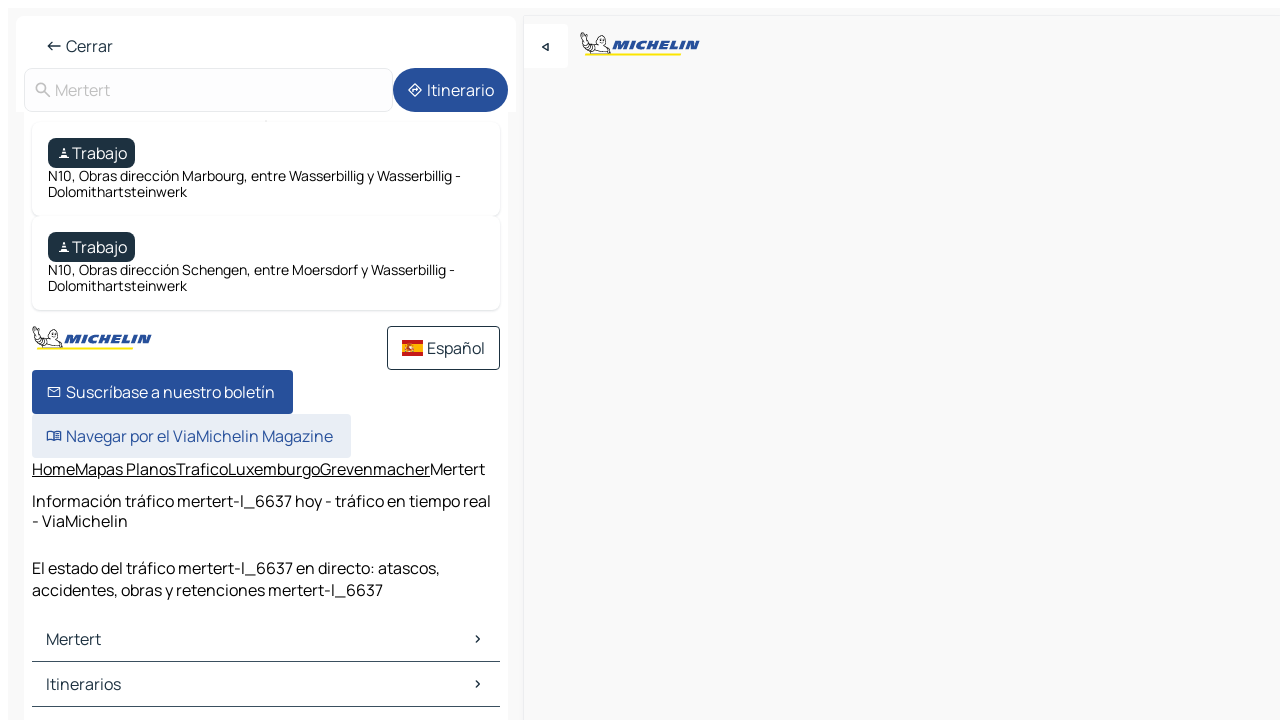

--- FILE ---
content_type: text/html
request_url: https://www.viamichelin.es/mapas-planos/trafico/luxemburgo/_/grevenmacher/mertert-l_6637
body_size: 13420
content:
<!doctype html>
<html lang="es">

<head>
	<meta charset="utf-8" />
	<meta name="viewport" content="width=device-width, initial-scale=1, maximum-scale=1, user-scalable=no" />
	<meta name="apple-itunes-app" content="app-id=443142682" />
	<!-- start app -->
	
		<link href="../../../../../_app/immutable/assets/vnd.D6Q4K2v3.css" rel="stylesheet">
		<link href="../../../../../_app/immutable/assets/lib.C_dvSNBa.css" rel="stylesheet">
		<link href="../../../../../_app/immutable/assets/vnd.Dmjc78Y1.css" rel="stylesheet">
		<link href="../../../../../_app/immutable/assets/0.CLOjV44I.css" rel="stylesheet">
		<link href="../../../../../_app/immutable/assets/2.DTvqgUuk.css" rel="stylesheet">
		<link href="../../../../../_app/immutable/assets/13.DYISXNmz.css" rel="stylesheet"><!--1xg1a3p--><!--[!--><!--]--> <!--[!--><!--]--> <!--[!--><!--]--> <meta name="description" content="El estado del tráfico mertert-l_6637 en directo: atascos, accidentes, obras y retenciones mertert-l_6637"/> <meta property="og:type" content="website"/> <meta property="og:site_name" content="ViaMichelin"/> <!--[--><meta property="og:title" content="Información tráfico mertert-l_6637 hoy - tráfico en tiempo real - ViaMichelin"/><!--]--> <!--[--><meta property="og:description" content="El estado del tráfico mertert-l_6637 en directo: atascos, accidentes, obras y retenciones mertert-l_6637"/><!--]--> <!--[--><meta property="og:image" content="https://www.viamichelin.es/_app/immutable/assets/logo-social.CPCa_Ogs.png"/><!--]--> <!--[!--><!--]--> <!--[--><link rel="alternate" href="https://www.viamichelin.at/karten-stadtplan/verkehr/luxemburg/_/grevenmacher/mertert-l_6637" hreflang="de-at"/><link rel="alternate" href="https://fr.viamichelin.be/cartes-plans/trafic/luxembourg/_/grevenmacher/mertert-l_6637" hreflang="fr-be"/><link rel="alternate" href="https://nl.viamichelin.be/kaarten-plattegronden/verkeer/luxemburg/_/grevenmacher/mertert-l_6637" hreflang="nl-be"/><link rel="alternate" href="https://de.viamichelin.ch/karten-stadtplan/verkehr/luxemburg/_/grevenmacher/mertert-l_6637" hreflang="de-ch"/><link rel="alternate" href="https://fr.viamichelin.ch/cartes-plans/trafic/luxembourg/_/grevenmacher/mertert-l_6637" hreflang="fr-ch"/><link rel="alternate" href="https://it.viamichelin.ch/mappe-piantine/traffico/lussemburgo/_/grevenmacher/mertert-l_6637" hreflang="it-ch"/><link rel="alternate" href="https://www.viamichelin.com/maps/traffic/luxembourg/_/grevenmacher/mertert-l_6637" hreflang="en"/><link rel="alternate" href="https://www.viamichelin.de/karten-stadtplan/verkehr/luxemburg/_/grevenmacher/mertert-l_6637" hreflang="de"/><link rel="alternate" href="https://www.viamichelin.fr/cartes-plans/trafic/luxembourg/_/grevenmacher/mertert-l_6637" hreflang="fr"/><link rel="alternate" href="https://www.viamichelin.it/mappe-piantine/traffico/lussemburgo/_/grevenmacher/mertert-l_6637" hreflang="it"/><link rel="alternate" href="https://www.viamichelin.ie/maps/traffic/luxembourg/_/grevenmacher/mertert-l_6637" hreflang="en-ie"/><link rel="alternate" href="https://www.viamichelin.nl/kaarten-plattegronden/verkeer/luxemburg/_/grevenmacher/mertert-l_6637" hreflang="nl"/><link rel="alternate" href="https://www.viamichelin.pt/mapas-plantas/trafego/luxemburgo/_/grevenmacher/mertert-l_6637" hreflang="pt"/><link rel="alternate" href="https://www.viamichelin.co.uk/maps/traffic/luxembourg/_/grevenmacher/mertert-l_6637" hreflang="en-gb"/><!--]--> <!--[!--><!--]--><!----><title>Información tráfico mertert-l_6637 hoy - tráfico en tiempo real - ViaMichelin</title>
	<!-- end app -->

	<meta name="google-site-verification" content="UpXClFtqkKt7U6elSe76mrbDX1MUyBG92pOBZagXOa0" />

	<link rel="icon" href="../../../../../favicon.png" />

	<!-- Start Consent -->
	<script nonce="aAtWeyWH+IuA1zerKVTJsQ==" id="spcloader" async fetchpriority="high" type="text/javascript"
		src="https://sdk.privacy-center.org/a1a55c7f-7f45-4e4b-80ac-b48e44c2fe99/loader.js?target=www.viamichelin.es"></script>
	<script nonce="aAtWeyWH+IuA1zerKVTJsQ==" type="text/javascript" async>
			window.didomiOnReady = window.didomiOnReady || [];
			window.didomiEventListeners = window.didomiEventListeners || [];

			window.didomiEventListeners.push(
				{
					event: "notice.shown",
					listener() {
						const $link = document.querySelector(
							".didomi-notice-view-partners-link-in-text"
						);
						if (!$link) {
							return;
						}
						$link.removeAttribute("href");
						$link.addEventListener("click", () => {
							Didomi.preferences.show("vendors");
						});
					},
				},
				{
					event: "notice.clickagree",
					listener() {
						window.postMessage({ type: 'didomi_clickagree'})
					}
				}
			);

			window.didomiConfig = {
				user: {
					bots: {
						consentRequired: false,
					},
				},
				preferences: {
					showWhenConsentIsMissing: false,
				},
			};

			window.gdprAppliesGlobally = true;
			// prettier-ignore
			!function(){function t(e){if(!window.frames[e]){if(document.body&&document.body.firstChild){let a=document.body,n=document.createElement("iframe");n.style.display="none",n.name=e,n.title=e,a.insertBefore(n,a.firstChild)}else setTimeout(function(){t(e)},5)}}function e(t,e,a,n,i){function r(t,a,n,r){if("function"!=typeof n)return;window[e]||(window[e]=[]);let s=!1;i&&(s=i(t,r,n)),s||window[e].push({command:t,version:a,callback:n,parameter:r})}function s(e){if(!window[t]||!0!==window[t].stub||!e.data)return;let i="string"==typeof e.data,r;try{r=i?JSON.parse(e.data):e.data}catch(s){return}if(r[a]){let f=r[a];window[t](f.command,f.version,function(t,a){let r={};r[n]={returnValue:t,success:a,callId:f.callId},e.source.postMessage(i?JSON.stringify(r):r,"*")},f.parameter)}}r.stub=!0,r.stubVersion=2,"function"!=typeof window[t]&&(window[t]=r,window.addEventListener?window.addEventListener("message",s,!1):window.attachEvent("onmessage",s))}e("__uspapi","__uspapiBuffer","__uspapiCall","__uspapiReturn"),t("__uspapiLocator"),e("__tcfapi","__tcfapiBuffr","__tcl","__tcfapiReturn"),t("__tcfapiLocator")}();
		</script>
	<!-- End Consent -->

	<!-- Start Google tag manager -->
	<script src="https://www.googletagmanager.com/gtag/js?id=G-PY5TYL9BYH" defer type="didomi/javascript"
		nonce="aAtWeyWH+IuA1zerKVTJsQ==" fetchpriority="low"></script>
	<script nonce="aAtWeyWH+IuA1zerKVTJsQ==" type="text/javascript" defer>
			window.dataLayer = window.dataLayer || [];
			function gtag() {
				dataLayer.push(arguments);
			}
			gtag('js', new Date());
			gtag('config', 'G-PY5TYL9BYH', { send_page_view: false });
		</script>
	<!-- End Google tag manager -->
</head>

<body data-sveltekit-preload-data="hover" class="text-body">
	<div style="display: contents"><!--[--><!--[--><!----><!--[--><!--]--> <!--[--><!----><div class="main-container bg-neutral-weak homepage svelte-9k52vj" style="--bottomsheet-height-offset: -0px;"><div class="map svelte-9k52vj"><div class="h-full w-full md:shadow-smooth-block md:relative svelte-6wt9i2" data-testid="map-container"><!--[!--><!--]--></div><!----> <!--[--><div class="absolute top-4 left-0 size-11 z-ontop hidden md:block"><button type="button" class="btn-filled-white btn-md rd-l-0 min-w-max"><!--[!--><!--[--><!----><span class="flex w-max size-3.5"><!--[--><!----><span class="icon-arrow-back-left inline-block"><!----></span><!----><!--]--><!----></span><!----><!--]--> <!--[!--><!--]--> <!--[!--><!--]--><!--]--> <!--[!--><!--]--></button><!----></div><!--]--> <img src="/_app/immutable/assets/vm-logo-bib-michelin.Dd_LzvJh.svg" alt="Michelin" class="absolute left-14 top-6 md:block hidden z-hover" height="24" width="120"/> <img height="32" width="126" src="/_app/immutable/assets/vm-logo-large.BEgj6SJ1.svg" alt="ViaMichelin" class="absolute-center-x top-2 md:hidden z-hover"/></div> <!--[!--><!--]--> <div class="slot-container md:p-2 md:pr-0 md:h-dvh printable svelte-9k52vj"><div class="md:overflow-hidden md:rd-2 md:h-dvh max-h-full printable"><div class="slot-wrapper h-full scrollbar-thin printable md:bg-neutral-weakest svelte-9k52vj"><!--[!--><!--]--> <!--[--><!----><!--[!--><!----><div><div class="searchtools w-full md:flex md:flex-wrap md:gap-4 md:bg-transparent md:px-2 md:pt-2 svelte-1kj4v11" data-testid="map-search-panel"><!--[!--><!--]--> <!--[--><header role="banner" class="flex items-center w-full py-1 justify-between px-2 md:py-0"><!--[!--><!--[!--><!--[--><!--[!--><button type="button" class="btn-filled-white btn-md min-w-max"><!--[!--><!--[--><!----><span class="flex w-max"><!--[--><!----><span class="icon-west inline-block"><!----></span><!----><!--]--><!----></span><!----><!--]--> <!--[--><span class="ml-1">Cerrar</span><!--]--> <!--[!--><!--]--><!--]--> <!--[!--><!--]--></button><!--]--><!--]--><!--]--><!--]--> <!--[!--><!--[!--><!--]--><!--]--></header><!----><!--]--> <div class="flex gap-2 w-full md:p-0 md:bg-transparent border-coloredneutral-weakest rounded-full p-2"><div class="search relative w-full min-w-0  svelte-oeoh2d"><label for="address-search" class="text-sm"> <span class="input-container flex items-center p-2 w-full text-5 gap-1 rd-2 relative b-solid b-0.5 border-coloredneutral-weakest element-disabled bg-neutral-soft text-neutral svelte-xzp1b6"><!--[--><!----><span class="icon-search inline-block w-5 "><!----></span><!----><!--]--> <input type="text" id="address-search" class="input min-w-0 text-md text-coloredneutral b-0 flex-grow bg-transparent placeholder:text-neutral disabled:text-neutral svelte-xzp1b6" placeholder="¿Adónde vamos?" aria-label="¿Adónde vamos?" disabled autocomplete="off" value="Mertert"/> <!--[!--><!--]--> <!--[!--><!--]--></span></label><!----> <ul class="results rd-2 absolute z-hover w-full m-0 mt-1 p-0 shadow-smooth-bottom-2 bg-neutral-weakest text-coloredneutral text-md svelte-oeoh2d" role="listbox" aria-label="Resultados de la búsqueda"><!--[!--><!--]--><!----> <!--[!--><!--]--><!----> <!--[!--><!--[!--><!--]--><!--]--><!----></ul></div><!----> <!--[--><button type="button" aria-label="Itinerario" class="btn-filled-primary btn-md z-infront rounded-full min-w-max"><!--[!--><!--[--><!----><span class="flex w-max"><!--[--><!----><span class="icon-directions inline-block"><!----></span><!----><!--]--><!----></span><!----><!--]--> <!--[--><span class="ml-1">Itinerario</span><!--]--> <!--[!--><!--]--><!--]--> <!--[!--><!--]--></button><!--]--></div></div></div><!----> <div class="traffic-container bg-neutral-weak px-2 rd-2 pb-0 md:rd-0 md:block block svelte-teolui"><button type="button" class="handle relative w-full p-4 rd-2 b-0 grid place-items-center bg-transparent md:hidden" aria-label="Abrir el panel" style="height: 40px;"><span class="rd-2 w-20 h-2 bg-base-15"></span></button><!----> <div class="bg-neutral-weakest"><div class="flex flex-col gap-4 p-2 items-center"><div class="border-neutral-soft border-0.5 border-solid"></div> <!--[!--><!--[--><!--[--><div class="rd-2 p-4 flex flex-col gap-2 shadow-smooth-bottom-1 bg-neutral-weakest w-full"><!--[!--><div class="flex items-center justify-center w-max shrink-0  rd-2 py-1 px-2 bg-coloredneutral text-neutral-weakest svelte-snfjjm"><!--[!--><!--[!--><!--[--><!----><div class="flex w-max"><!--[--><!----><div class="icon-construction-cone inline-block"><!----></div><!----><!--]--><!----></div><!----><!--]--> <!--[--><span>Trabajo</span><!--]--> <!--[!--><!--]--><!--]--><!--]--></div><!----> <div class="text-sm">N10, Obras dirección Marbourg, entre Wasserbillig y Wasserbillig - Dolomithartsteinwerk</div><!--]--></div><!----> <!--[!--><!--]--><div class="rd-2 p-4 flex flex-col gap-2 shadow-smooth-bottom-1 bg-neutral-weakest w-full"><!--[!--><div class="flex items-center justify-center w-max shrink-0  rd-2 py-1 px-2 bg-coloredneutral text-neutral-weakest svelte-snfjjm"><!--[!--><!--[!--><!--[--><!----><div class="flex w-max"><!--[--><!----><div class="icon-construction-cone inline-block"><!----></div><!----><!--]--><!----></div><!----><!--]--> <!--[--><span>Trabajo</span><!--]--> <!--[!--><!--]--><!--]--><!--]--></div><!----> <div class="text-sm">N10, Obras dirección Schengen, entre Moersdorf y Wasserbillig - Dolomithartsteinwerk</div><!--]--></div><!----> <!--[--><!----><div id="div-gpt-ad-mpu_haut" class="ad size-full max-h-[var(--height)] max-w-[var(--width)] overflow-hidden md:max-h-[var(--md-height)] md:max-w-[var(--md-width)] div-gpt-ad-mpu_haut svelte-15hg1g9" style=" --width:300px; --height:250px; --md-width:300px; --md-height:250px; " data-testid="ad-traffic"></div><!----><!--]--><!--]--><!--]--><!--]--></div></div><!----> <footer role="contentinfo" data-sveltekit-preload-data="tap" class="bg-neutral-weakest flex flex-col gap-6 p-2 pb-0  svelte-1b4fnhr"><div class="flex flex-col gap-4 "><div class="flex justify-between"><img src="/_app/immutable/assets/vm-logo-bib-michelin.Dd_LzvJh.svg" alt="Michelin" height="24" width="120"/> <button type="button" class="btn-outline-primary btn-md min-w-max"><!--[!--><!--[--><!----><span class="flex w-max"><!--[--><!----><span class="icon-flag-es inline-block"><!----></span><!----><!--]--><!----></span><!----><!--]--> <!--[--><span class="ml-1">Español</span><!--]--> <!--[!--><!--]--><!--]--> <!--[!--><!--]--></button><!----></div> <div class="flex flex-col md:flex-row md:flex-wrap gap-4"><!--[--><a href="https://3fe75001.sibforms.com/serve/[base64]" class="min-w-max btn-filled-primary btn-md svelte-1b8k1k" rel="noopener" target="_blank"><!--[!--><!--[--><!----><div class="flex w-max"><!--[--><!----><div class="icon-mail inline-block"><!----></div><!----><!--]--><!----></div><!----><!--]--> <!--[--><span class="px-1">Suscríbase a nuestro boletín</span><!--]--> <!--[!--><!--]--><!--]--></a><!--]--> <a href="https://www.viamichelin.es/magazine/?utm_source=viamichelin_web&amp;utm_medium=browse_button" class="min-w-max btn-filled-light btn-md svelte-1b8k1k" rel="external noopener" target="_blank"><!--[!--><!--[--><!----><div class="flex w-max"><!--[--><!----><div class="icon-menu-book inline-block"><!----></div><!----><!--]--><!----></div><!----><!--]--> <!--[--><span class="px-1">Navegar por el ViaMichelin Magazine</span><!--]--> <!--[!--><!--]--><!--]--></a><!----></div></div> <!--[!--><!--]--> <!--[!--><!--]--><!----> <!--[--><!--[--><ol itemscope="" itemtype="http://schema.org/BreadcrumbList" class="breadcrumbs flex flex-wrap p-0 items-center whitespace-nowrap svelte-qo6nxf"><li itemprop="itemListElement" itemtype="http://schema.org/ListItem" itemscope="" class="svelte-qo6nxf"><a href="/" class="link inline svelte-1b8k1k" itemprop="item"><!--[--><span itemprop="name">Home</span><!----><!--]--></a><!----> <meta itemprop="position" content="0"/></li> <!--[--><!--[--><li itemprop="itemListElement" itemtype="http://schema.org/ListItem" itemscope="" class="svelte-qo6nxf"><!--[--><a href="/mapas-planos" class="link inline svelte-1b8k1k" itemprop="item" data-sveltekit-preload-data="off"><!--[--><span itemprop="name">Mapas Planos</span><!----><!--]--></a><!--]--> <meta itemprop="position" content="1"/></li><!--]--><!--[--><li itemprop="itemListElement" itemtype="http://schema.org/ListItem" itemscope="" class="svelte-qo6nxf"><!--[--><a href="/mapas-planos/trafico" class="link inline svelte-1b8k1k" itemprop="item" data-sveltekit-preload-data="off"><!--[--><span itemprop="name">Trafico</span><!----><!--]--></a><!--]--> <meta itemprop="position" content="2"/></li><!--]--><!--[--><li itemprop="itemListElement" itemtype="http://schema.org/ListItem" itemscope="" class="svelte-qo6nxf"><!--[--><a href="/mapas-planos/trafico/luxemburgo" class="link inline svelte-1b8k1k" itemprop="item" data-sveltekit-preload-data="off"><!--[--><span itemprop="name">Luxemburgo</span><!----><!--]--></a><!--]--> <meta itemprop="position" content="3"/></li><!--]--><!--[!--><!--]--><!--[--><li itemprop="itemListElement" itemtype="http://schema.org/ListItem" itemscope="" class="svelte-qo6nxf"><!--[--><a href="/mapas-planos/trafico/luxemburgo/_/grevenmacher" class="link inline svelte-1b8k1k" itemprop="item" data-sveltekit-preload-data="off"><!--[--><span itemprop="name">Grevenmacher</span><!----><!--]--></a><!--]--> <meta itemprop="position" content="5"/></li><!--]--><!--[--><li itemprop="itemListElement" itemtype="http://schema.org/ListItem" itemscope="" class="svelte-qo6nxf"><!--[!--><span itemprop="name" class="text-md text-neutral-strongest">Mertert</span><!--]--> <meta itemprop="position" content="6"/></li><!--]--><!--]--></ol><!--]--> <!--[--><h1 class="text-md font-medium">Información tráfico mertert-l_6637 hoy - tráfico en tiempo real - ViaMichelin</h1><!--]--> <!--[--><!--[!--><p class="description">El estado del tráfico mertert-l_6637 en directo: atascos, accidentes, obras y retenciones mertert-l_6637</p><!--]--><!--]--> <!--[!--><!--]--> <!--[--><section class="flex flex-col gap-0 p-0 m-0"><!--[--><h2 class="border-b-1 border-b-solid text-coloredneutral-soft text-bold text-md m-0" data-testid="seo-footer-link-block-title"><button type="button" class="btn-ghost-primary btn-md w-full justify-between min-w-max"><!--[!--><!--[!--><!--]--> <!--[--><span class="mr-1">Mertert</span><!--]--> <!--[--><!----><span class="flex w-max"><!--[--><!----><span class="icon-chevron-right inline-block"><!----></span><!----><!--]--><!----></span><!----><!--]--><!--]--> <!--[!--><!--]--></button><!----></h2> <ul data-testid="seo-footer-link-block-list" class="svelte-1ba0xl7"><!--[--><li><a href="/mapas-planos/luxemburgo/_/grevenmacher/mertert-l_6637" class="min-w-max link flex justify-start svelte-1b8k1k"><!--[!--><!--[!--><!--]--> <!--[--><span class="px-1">Mertert Mapas Planos</span><!--]--> <!--[!--><!--]--><!--]--></a><!----></li><li><a href="/mapas-planos/trafico/luxemburgo/_/grevenmacher/mertert-l_6637" class="min-w-max link flex justify-start svelte-1b8k1k"><!--[!--><!--[!--><!--]--> <!--[--><span class="px-1">Mertert Trafico</span><!--]--> <!--[!--><!--]--><!--]--></a><!----></li><li><a href="/mapas-planos/hoteles/luxemburgo/_/grevenmacher/mertert-l_6637" class="min-w-max link flex justify-start svelte-1b8k1k"><!--[!--><!--[!--><!--]--> <!--[--><span class="px-1">Mertert Hoteles</span><!--]--> <!--[!--><!--]--><!--]--></a><!----></li><li><a href="/mapas-planos/restaurantes/luxemburgo/_/grevenmacher/mertert-l_6637" class="min-w-max link flex justify-start svelte-1b8k1k"><!--[!--><!--[!--><!--]--> <!--[--><span class="px-1">Mertert Restaurantes</span><!--]--> <!--[!--><!--]--><!--]--></a><!----></li><li><a href="/mapas-planos/lugares-turisticos/luxemburgo/_/grevenmacher/mertert-l_6637" class="min-w-max link flex justify-start svelte-1b8k1k"><!--[!--><!--[!--><!--]--> <!--[--><span class="px-1">Mertert Lugares Turisticos</span><!--]--> <!--[!--><!--]--><!--]--></a><!----></li><li><a href="/mapas-planos/estaciones-servicio/luxemburgo/_/grevenmacher/mertert-l_6637" class="min-w-max link flex justify-start svelte-1b8k1k"><!--[!--><!--[!--><!--]--> <!--[--><span class="px-1">Mertert Estaciones-servicio</span><!--]--> <!--[!--><!--]--><!--]--></a><!----></li><li><a href="/mapas-planos/aparcamientos/luxemburgo/_/grevenmacher/mertert-l_6637" class="min-w-max link flex justify-start svelte-1b8k1k"><!--[!--><!--[!--><!--]--> <!--[--><span class="px-1">Mertert Aparcamientos</span><!--]--> <!--[!--><!--]--><!--]--></a><!----></li><!--]--></ul><!--]--> <!--[--><h2 class="border-b-1 border-b-solid text-coloredneutral-soft text-bold text-md m-0" data-testid="seo-footer-link-block-title"><button type="button" class="btn-ghost-primary btn-md w-full justify-between min-w-max"><!--[!--><!--[!--><!--]--> <!--[--><span class="mr-1">Itinerarios</span><!--]--> <!--[--><!----><span class="flex w-max"><!--[--><!----><span class="icon-chevron-right inline-block"><!----></span><!----><!--]--><!----></span><!----><!--]--><!--]--> <!--[!--><!--]--></button><!----></h2> <ul data-testid="seo-footer-link-block-list" class="svelte-1ba0xl7"><!--[--><li><a href="/itinerarios/resultados/mertert-l_6637-grevenmacher-_-luxemburgo-to-treveris-54290-treveris-renania_palatinado-alemania" class="min-w-max link flex justify-start svelte-1b8k1k"><!--[!--><!--[!--><!--]--> <!--[--><span class="px-1">Itinerarios Mertert - Tréveris</span><!--]--> <!--[!--><!--]--><!--]--></a><!----></li><li><a href="/itinerarios/resultados/mertert-l_6637-grevenmacher-_-luxemburgo-to-grevenmacher-l_5886-grevenmacher-_-luxemburgo" class="min-w-max link flex justify-start svelte-1b8k1k"><!--[!--><!--[!--><!--]--> <!--[--><span class="px-1">Itinerarios Mertert - Grevenmacher</span><!--]--> <!--[!--><!--]--><!--]--></a><!----></li><li><a href="/itinerarios/resultados/mertert-l_6637-grevenmacher-_-luxemburgo-to-echternach-l_4528-echternach-_-luxemburgo" class="min-w-max link flex justify-start svelte-1b8k1k"><!--[!--><!--[!--><!--]--> <!--[--><span class="px-1">Itinerarios Mertert - Echternach</span><!--]--> <!--[!--><!--]--><!--]--></a><!----></li><li><a href="/itinerarios/resultados/mertert-l_6637-grevenmacher-_-luxemburgo-to-remich-l_4591-remich-_-luxemburgo" class="min-w-max link flex justify-start svelte-1b8k1k"><!--[!--><!--[!--><!--]--> <!--[--><span class="px-1">Itinerarios Mertert - Remich</span><!--]--> <!--[!--><!--]--><!--]--></a><!----></li><li><a href="/itinerarios/resultados/mertert-l_6637-grevenmacher-_-luxemburgo-to-konz-54329-trier_saarburg-renania_palatinado-alemania" class="min-w-max link flex justify-start svelte-1b8k1k"><!--[!--><!--[!--><!--]--> <!--[--><span class="px-1">Itinerarios Mertert - Konz</span><!--]--> <!--[!--><!--]--><!--]--></a><!----></li><li><a href="/itinerarios/resultados/mertert-l_6637-grevenmacher-_-luxemburgo-to-oberbillig-54331-trier_saarburg-renania_palatinado-alemania" class="min-w-max link flex justify-start svelte-1b8k1k"><!--[!--><!--[!--><!--]--> <!--[--><span class="px-1">Itinerarios Mertert - Oberbillig</span><!--]--> <!--[!--><!--]--><!--]--></a><!----></li><li><a href="/itinerarios/resultados/mertert-l_6637-grevenmacher-_-luxemburgo-to-wasserbillig-l_4640-grevenmacher-_-luxemburgo" class="min-w-max link flex justify-start svelte-1b8k1k"><!--[!--><!--[!--><!--]--> <!--[--><span class="px-1">Itinerarios Mertert - Wasserbillig</span><!--]--> <!--[!--><!--]--><!--]--></a><!----></li><li><a href="/itinerarios/resultados/mertert-l_6637-grevenmacher-_-luxemburgo-to-trierweiler-54311-trier_saarburg-renania_palatinado-alemania" class="min-w-max link flex justify-start svelte-1b8k1k"><!--[!--><!--[!--><!--]--> <!--[--><span class="px-1">Itinerarios Mertert - Trierweiler</span><!--]--> <!--[!--><!--]--><!--]--></a><!----></li><li><a href="/itinerarios/resultados/mertert-l_6637-grevenmacher-_-luxemburgo-to-betzdorf-l_5414-grevenmacher-_-luxemburgo" class="min-w-max link flex justify-start svelte-1b8k1k"><!--[!--><!--[!--><!--]--> <!--[--><span class="px-1">Itinerarios Mertert - Betzdorf</span><!--]--> <!--[!--><!--]--><!--]--></a><!----></li><li><a href="/itinerarios/resultados/mertert-l_6637-grevenmacher-_-luxemburgo-to-rosport_mompach-l_6579-echternach-_-luxemburgo" class="min-w-max link flex justify-start svelte-1b8k1k"><!--[!--><!--[!--><!--]--> <!--[--><span class="px-1">Itinerarios Mertert - Rosport-Mompach</span><!--]--> <!--[!--><!--]--><!--]--></a><!----></li><li><a href="/itinerarios/resultados/mertert-l_6637-grevenmacher-_-luxemburgo-to-saarburg-54439-trier_saarburg-renania_palatinado-alemania" class="min-w-max link flex justify-start svelte-1b8k1k"><!--[!--><!--[!--><!--]--> <!--[--><span class="px-1">Itinerarios Mertert - Saarburg</span><!--]--> <!--[!--><!--]--><!--]--></a><!----></li><li><a href="/itinerarios/resultados/mertert-l_6637-grevenmacher-_-luxemburgo-to-junglinster-l_5465-grevenmacher-_-luxemburgo" class="min-w-max link flex justify-start svelte-1b8k1k"><!--[!--><!--[!--><!--]--> <!--[--><span class="px-1">Itinerarios Mertert - Junglinster</span><!--]--> <!--[!--><!--]--><!--]--></a><!----></li><li><a href="/itinerarios/resultados/mertert-l_6637-grevenmacher-_-luxemburgo-to-uebersyren-l_5376-luxemburgo-_-luxemburgo" class="min-w-max link flex justify-start svelte-1b8k1k"><!--[!--><!--[!--><!--]--> <!--[--><span class="px-1">Itinerarios Mertert - Uebersyren</span><!--]--> <!--[!--><!--]--><!--]--></a><!----></li><li><a href="/itinerarios/resultados/mertert-l_6637-grevenmacher-_-luxemburgo-to-niederanven-l_6940-luxemburgo-_-luxemburgo" class="min-w-max link flex justify-start svelte-1b8k1k"><!--[!--><!--[!--><!--]--> <!--[--><span class="px-1">Itinerarios Mertert - Niederanven</span><!--]--> <!--[!--><!--]--><!--]--></a><!----></li><li><a href="/itinerarios/resultados/mertert-l_6637-grevenmacher-_-luxemburgo-to-schuttrange-l_5368-luxemburgo-_-luxemburgo" class="min-w-max link flex justify-start svelte-1b8k1k"><!--[!--><!--[!--><!--]--> <!--[--><span class="px-1">Itinerarios Mertert - Schuttrange</span><!--]--> <!--[!--><!--]--><!--]--></a><!----></li><li><a href="/itinerarios/resultados/mertert-l_6637-grevenmacher-_-luxemburgo-to-temmels-54441-trier_saarburg-renania_palatinado-alemania" class="min-w-max link flex justify-start svelte-1b8k1k"><!--[!--><!--[!--><!--]--> <!--[--><span class="px-1">Itinerarios Mertert - Temmels</span><!--]--> <!--[!--><!--]--><!--]--></a><!----></li><li><a href="/itinerarios/resultados/mertert-l_6637-grevenmacher-_-luxemburgo-to-langsur-54308-trier_saarburg-renania_palatinado-alemania" class="min-w-max link flex justify-start svelte-1b8k1k"><!--[!--><!--[!--><!--]--> <!--[--><span class="px-1">Itinerarios Mertert - Langsur</span><!--]--> <!--[!--><!--]--><!--]--></a><!----></li><li><a href="/itinerarios/resultados/mertert-l_6637-grevenmacher-_-luxemburgo-to-tawern-54456-trier_saarburg-renania_palatinado-alemania" class="min-w-max link flex justify-start svelte-1b8k1k"><!--[!--><!--[!--><!--]--> <!--[--><span class="px-1">Itinerarios Mertert - Tawern</span><!--]--> <!--[!--><!--]--><!--]--></a><!----></li><li><a href="/itinerarios/resultados/mertert-l_6637-grevenmacher-_-luxemburgo-to-manternach-l_6850-grevenmacher-_-luxemburgo" class="min-w-max link flex justify-start svelte-1b8k1k"><!--[!--><!--[!--><!--]--> <!--[--><span class="px-1">Itinerarios Mertert - Manternach</span><!--]--> <!--[!--><!--]--><!--]--></a><!----></li><li><a href="/itinerarios/resultados/mertert-l_6637-grevenmacher-_-luxemburgo-to-wasserliesch-54332-trier_saarburg-renania_palatinado-alemania" class="min-w-max link flex justify-start svelte-1b8k1k"><!--[!--><!--[!--><!--]--> <!--[--><span class="px-1">Itinerarios Mertert - Wasserliesch</span><!--]--> <!--[!--><!--]--><!--]--></a><!----></li><!--]--></ul><!--]--> <!--[--><!--[--><h2 class="border-b-1 border-b-solid text-coloredneutral-soft text-bold text-md m-0" data-testid="seo-footer-link-block-title"><button type="button" class="btn-ghost-primary btn-md w-full justify-between min-w-max"><!--[!--><!--[!--><!--]--> <!--[--><span class="mr-1">Mapas Planos</span><!--]--> <!--[--><!----><span class="flex w-max"><!--[--><!----><span class="icon-chevron-right inline-block"><!----></span><!----><!--]--><!----></span><!----><!--]--><!--]--> <!--[!--><!--]--></button><!----></h2> <ul data-testid="seo-footer-link-block-list" class="svelte-1ba0xl7"><!--[--><li><a href="/mapas-planos/alemania/renania_palatinado/treveris/treveris-54290" class="min-w-max link flex justify-start svelte-1b8k1k"><!--[!--><!--[!--><!--]--> <!--[--><span class="px-1">Mapas Planos Tréveris</span><!--]--> <!--[!--><!--]--><!--]--></a><!----></li><li><a href="/mapas-planos/luxemburgo/_/grevenmacher/grevenmacher-l_5886" class="min-w-max link flex justify-start svelte-1b8k1k"><!--[!--><!--[!--><!--]--> <!--[--><span class="px-1">Mapas Planos Grevenmacher</span><!--]--> <!--[!--><!--]--><!--]--></a><!----></li><li><a href="/mapas-planos/luxemburgo/_/echternach/echternach-l_4528" class="min-w-max link flex justify-start svelte-1b8k1k"><!--[!--><!--[!--><!--]--> <!--[--><span class="px-1">Mapas Planos Echternach</span><!--]--> <!--[!--><!--]--><!--]--></a><!----></li><li><a href="/mapas-planos/luxemburgo/_/remich/remich-l_4591" class="min-w-max link flex justify-start svelte-1b8k1k"><!--[!--><!--[!--><!--]--> <!--[--><span class="px-1">Mapas Planos Remich</span><!--]--> <!--[!--><!--]--><!--]--></a><!----></li><li><a href="/mapas-planos/alemania/renania_palatinado/trier_saarburg/konz-54329" class="min-w-max link flex justify-start svelte-1b8k1k"><!--[!--><!--[!--><!--]--> <!--[--><span class="px-1">Mapas Planos Konz</span><!--]--> <!--[!--><!--]--><!--]--></a><!----></li><li><a href="/mapas-planos/alemania/renania_palatinado/trier_saarburg/oberbillig-54331" class="min-w-max link flex justify-start svelte-1b8k1k"><!--[!--><!--[!--><!--]--> <!--[--><span class="px-1">Mapas Planos Oberbillig</span><!--]--> <!--[!--><!--]--><!--]--></a><!----></li><li><a href="/mapas-planos/luxemburgo/_/grevenmacher/wasserbillig-l_4640" class="min-w-max link flex justify-start svelte-1b8k1k"><!--[!--><!--[!--><!--]--> <!--[--><span class="px-1">Mapas Planos Wasserbillig</span><!--]--> <!--[!--><!--]--><!--]--></a><!----></li><li><a href="/mapas-planos/alemania/renania_palatinado/trier_saarburg/trierweiler-54311" class="min-w-max link flex justify-start svelte-1b8k1k"><!--[!--><!--[!--><!--]--> <!--[--><span class="px-1">Mapas Planos Trierweiler</span><!--]--> <!--[!--><!--]--><!--]--></a><!----></li><li><a href="/mapas-planos/luxemburgo/_/grevenmacher/betzdorf-l_5414" class="min-w-max link flex justify-start svelte-1b8k1k"><!--[!--><!--[!--><!--]--> <!--[--><span class="px-1">Mapas Planos Betzdorf</span><!--]--> <!--[!--><!--]--><!--]--></a><!----></li><li><a href="/mapas-planos/luxemburgo/_/echternach/rosport_mompach-l_6579" class="min-w-max link flex justify-start svelte-1b8k1k"><!--[!--><!--[!--><!--]--> <!--[--><span class="px-1">Mapas Planos Rosport-Mompach</span><!--]--> <!--[!--><!--]--><!--]--></a><!----></li><li><a href="/mapas-planos/alemania/renania_palatinado/trier_saarburg/saarburg-54439" class="min-w-max link flex justify-start svelte-1b8k1k"><!--[!--><!--[!--><!--]--> <!--[--><span class="px-1">Mapas Planos Saarburg</span><!--]--> <!--[!--><!--]--><!--]--></a><!----></li><li><a href="/mapas-planos/luxemburgo/_/grevenmacher/junglinster-l_5465" class="min-w-max link flex justify-start svelte-1b8k1k"><!--[!--><!--[!--><!--]--> <!--[--><span class="px-1">Mapas Planos Junglinster</span><!--]--> <!--[!--><!--]--><!--]--></a><!----></li><li><a href="/mapas-planos/luxemburgo/_/luxemburgo/uebersyren-l_5376" class="min-w-max link flex justify-start svelte-1b8k1k"><!--[!--><!--[!--><!--]--> <!--[--><span class="px-1">Mapas Planos Uebersyren</span><!--]--> <!--[!--><!--]--><!--]--></a><!----></li><li><a href="/mapas-planos/luxemburgo/_/luxemburgo/niederanven-l_6940" class="min-w-max link flex justify-start svelte-1b8k1k"><!--[!--><!--[!--><!--]--> <!--[--><span class="px-1">Mapas Planos Niederanven</span><!--]--> <!--[!--><!--]--><!--]--></a><!----></li><li><a href="/mapas-planos/luxemburgo/_/luxemburgo/schuttrange-l_5368" class="min-w-max link flex justify-start svelte-1b8k1k"><!--[!--><!--[!--><!--]--> <!--[--><span class="px-1">Mapas Planos Schuttrange</span><!--]--> <!--[!--><!--]--><!--]--></a><!----></li><li><a href="/mapas-planos/alemania/renania_palatinado/trier_saarburg/temmels-54441" class="min-w-max link flex justify-start svelte-1b8k1k"><!--[!--><!--[!--><!--]--> <!--[--><span class="px-1">Mapas Planos Temmels</span><!--]--> <!--[!--><!--]--><!--]--></a><!----></li><li><a href="/mapas-planos/alemania/renania_palatinado/trier_saarburg/langsur-54308" class="min-w-max link flex justify-start svelte-1b8k1k"><!--[!--><!--[!--><!--]--> <!--[--><span class="px-1">Mapas Planos Langsur</span><!--]--> <!--[!--><!--]--><!--]--></a><!----></li><li><a href="/mapas-planos/alemania/renania_palatinado/trier_saarburg/tawern-54456" class="min-w-max link flex justify-start svelte-1b8k1k"><!--[!--><!--[!--><!--]--> <!--[--><span class="px-1">Mapas Planos Tawern</span><!--]--> <!--[!--><!--]--><!--]--></a><!----></li><li><a href="/mapas-planos/luxemburgo/_/grevenmacher/manternach-l_6850" class="min-w-max link flex justify-start svelte-1b8k1k"><!--[!--><!--[!--><!--]--> <!--[--><span class="px-1">Mapas Planos Manternach</span><!--]--> <!--[!--><!--]--><!--]--></a><!----></li><li><a href="/mapas-planos/alemania/renania_palatinado/trier_saarburg/wasserliesch-54332" class="min-w-max link flex justify-start svelte-1b8k1k"><!--[!--><!--[!--><!--]--> <!--[--><span class="px-1">Mapas Planos Wasserliesch</span><!--]--> <!--[!--><!--]--><!--]--></a><!----></li><!--]--></ul><h2 class="border-b-1 border-b-solid text-coloredneutral-soft text-bold text-md m-0" data-testid="seo-footer-link-block-title"><button type="button" class="btn-ghost-primary btn-md w-full justify-between min-w-max"><!--[!--><!--[!--><!--]--> <!--[--><span class="mr-1">Trafico</span><!--]--> <!--[--><!----><span class="flex w-max"><!--[--><!----><span class="icon-chevron-right inline-block"><!----></span><!----><!--]--><!----></span><!----><!--]--><!--]--> <!--[!--><!--]--></button><!----></h2> <ul data-testid="seo-footer-link-block-list" class="svelte-1ba0xl7"><!--[--><li><a href="/mapas-planos/trafico/alemania/renania_palatinado/treveris/treveris-54290" class="min-w-max link flex justify-start svelte-1b8k1k"><!--[!--><!--[!--><!--]--> <!--[--><span class="px-1">Trafico Tréveris</span><!--]--> <!--[!--><!--]--><!--]--></a><!----></li><li><a href="/mapas-planos/trafico/luxemburgo/_/grevenmacher/grevenmacher-l_5886" class="min-w-max link flex justify-start svelte-1b8k1k"><!--[!--><!--[!--><!--]--> <!--[--><span class="px-1">Trafico Grevenmacher</span><!--]--> <!--[!--><!--]--><!--]--></a><!----></li><li><a href="/mapas-planos/trafico/luxemburgo/_/echternach/echternach-l_4528" class="min-w-max link flex justify-start svelte-1b8k1k"><!--[!--><!--[!--><!--]--> <!--[--><span class="px-1">Trafico Echternach</span><!--]--> <!--[!--><!--]--><!--]--></a><!----></li><li><a href="/mapas-planos/trafico/luxemburgo/_/remich/remich-l_4591" class="min-w-max link flex justify-start svelte-1b8k1k"><!--[!--><!--[!--><!--]--> <!--[--><span class="px-1">Trafico Remich</span><!--]--> <!--[!--><!--]--><!--]--></a><!----></li><li><a href="/mapas-planos/trafico/alemania/renania_palatinado/trier_saarburg/konz-54329" class="min-w-max link flex justify-start svelte-1b8k1k"><!--[!--><!--[!--><!--]--> <!--[--><span class="px-1">Trafico Konz</span><!--]--> <!--[!--><!--]--><!--]--></a><!----></li><li><a href="/mapas-planos/trafico/alemania/renania_palatinado/trier_saarburg/oberbillig-54331" class="min-w-max link flex justify-start svelte-1b8k1k"><!--[!--><!--[!--><!--]--> <!--[--><span class="px-1">Trafico Oberbillig</span><!--]--> <!--[!--><!--]--><!--]--></a><!----></li><li><a href="/mapas-planos/trafico/luxemburgo/_/grevenmacher/wasserbillig-l_4640" class="min-w-max link flex justify-start svelte-1b8k1k"><!--[!--><!--[!--><!--]--> <!--[--><span class="px-1">Trafico Wasserbillig</span><!--]--> <!--[!--><!--]--><!--]--></a><!----></li><li><a href="/mapas-planos/trafico/alemania/renania_palatinado/trier_saarburg/trierweiler-54311" class="min-w-max link flex justify-start svelte-1b8k1k"><!--[!--><!--[!--><!--]--> <!--[--><span class="px-1">Trafico Trierweiler</span><!--]--> <!--[!--><!--]--><!--]--></a><!----></li><li><a href="/mapas-planos/trafico/luxemburgo/_/grevenmacher/betzdorf-l_5414" class="min-w-max link flex justify-start svelte-1b8k1k"><!--[!--><!--[!--><!--]--> <!--[--><span class="px-1">Trafico Betzdorf</span><!--]--> <!--[!--><!--]--><!--]--></a><!----></li><li><a href="/mapas-planos/trafico/luxemburgo/_/echternach/rosport_mompach-l_6579" class="min-w-max link flex justify-start svelte-1b8k1k"><!--[!--><!--[!--><!--]--> <!--[--><span class="px-1">Trafico Rosport-Mompach</span><!--]--> <!--[!--><!--]--><!--]--></a><!----></li><li><a href="/mapas-planos/trafico/alemania/renania_palatinado/trier_saarburg/saarburg-54439" class="min-w-max link flex justify-start svelte-1b8k1k"><!--[!--><!--[!--><!--]--> <!--[--><span class="px-1">Trafico Saarburg</span><!--]--> <!--[!--><!--]--><!--]--></a><!----></li><li><a href="/mapas-planos/trafico/luxemburgo/_/grevenmacher/junglinster-l_5465" class="min-w-max link flex justify-start svelte-1b8k1k"><!--[!--><!--[!--><!--]--> <!--[--><span class="px-1">Trafico Junglinster</span><!--]--> <!--[!--><!--]--><!--]--></a><!----></li><li><a href="/mapas-planos/trafico/luxemburgo/_/luxemburgo/uebersyren-l_5376" class="min-w-max link flex justify-start svelte-1b8k1k"><!--[!--><!--[!--><!--]--> <!--[--><span class="px-1">Trafico Uebersyren</span><!--]--> <!--[!--><!--]--><!--]--></a><!----></li><li><a href="/mapas-planos/trafico/luxemburgo/_/luxemburgo/niederanven-l_6940" class="min-w-max link flex justify-start svelte-1b8k1k"><!--[!--><!--[!--><!--]--> <!--[--><span class="px-1">Trafico Niederanven</span><!--]--> <!--[!--><!--]--><!--]--></a><!----></li><li><a href="/mapas-planos/trafico/luxemburgo/_/luxemburgo/schuttrange-l_5368" class="min-w-max link flex justify-start svelte-1b8k1k"><!--[!--><!--[!--><!--]--> <!--[--><span class="px-1">Trafico Schuttrange</span><!--]--> <!--[!--><!--]--><!--]--></a><!----></li><li><a href="/mapas-planos/trafico/alemania/renania_palatinado/trier_saarburg/temmels-54441" class="min-w-max link flex justify-start svelte-1b8k1k"><!--[!--><!--[!--><!--]--> <!--[--><span class="px-1">Trafico Temmels</span><!--]--> <!--[!--><!--]--><!--]--></a><!----></li><li><a href="/mapas-planos/trafico/alemania/renania_palatinado/trier_saarburg/langsur-54308" class="min-w-max link flex justify-start svelte-1b8k1k"><!--[!--><!--[!--><!--]--> <!--[--><span class="px-1">Trafico Langsur</span><!--]--> <!--[!--><!--]--><!--]--></a><!----></li><li><a href="/mapas-planos/trafico/alemania/renania_palatinado/trier_saarburg/tawern-54456" class="min-w-max link flex justify-start svelte-1b8k1k"><!--[!--><!--[!--><!--]--> <!--[--><span class="px-1">Trafico Tawern</span><!--]--> <!--[!--><!--]--><!--]--></a><!----></li><li><a href="/mapas-planos/trafico/luxemburgo/_/grevenmacher/manternach-l_6850" class="min-w-max link flex justify-start svelte-1b8k1k"><!--[!--><!--[!--><!--]--> <!--[--><span class="px-1">Trafico Manternach</span><!--]--> <!--[!--><!--]--><!--]--></a><!----></li><li><a href="/mapas-planos/trafico/alemania/renania_palatinado/trier_saarburg/wasserliesch-54332" class="min-w-max link flex justify-start svelte-1b8k1k"><!--[!--><!--[!--><!--]--> <!--[--><span class="px-1">Trafico Wasserliesch</span><!--]--> <!--[!--><!--]--><!--]--></a><!----></li><!--]--></ul><h2 class="border-b-1 border-b-solid text-coloredneutral-soft text-bold text-md m-0" data-testid="seo-footer-link-block-title"><button type="button" class="btn-ghost-primary btn-md w-full justify-between min-w-max"><!--[!--><!--[!--><!--]--> <!--[--><span class="mr-1">Hoteles</span><!--]--> <!--[--><!----><span class="flex w-max"><!--[--><!----><span class="icon-chevron-right inline-block"><!----></span><!----><!--]--><!----></span><!----><!--]--><!--]--> <!--[!--><!--]--></button><!----></h2> <ul data-testid="seo-footer-link-block-list" class="svelte-1ba0xl7"><!--[--><li><a href="/mapas-planos/hoteles/alemania/renania_palatinado/treveris/treveris-54290" class="min-w-max link flex justify-start svelte-1b8k1k"><!--[!--><!--[!--><!--]--> <!--[--><span class="px-1">Hoteles Tréveris</span><!--]--> <!--[!--><!--]--><!--]--></a><!----></li><li><a href="/mapas-planos/hoteles/luxemburgo/_/grevenmacher/grevenmacher-l_5886" class="min-w-max link flex justify-start svelte-1b8k1k"><!--[!--><!--[!--><!--]--> <!--[--><span class="px-1">Hoteles Grevenmacher</span><!--]--> <!--[!--><!--]--><!--]--></a><!----></li><li><a href="/mapas-planos/hoteles/luxemburgo/_/echternach/echternach-l_4528" class="min-w-max link flex justify-start svelte-1b8k1k"><!--[!--><!--[!--><!--]--> <!--[--><span class="px-1">Hoteles Echternach</span><!--]--> <!--[!--><!--]--><!--]--></a><!----></li><li><a href="/mapas-planos/hoteles/luxemburgo/_/remich/remich-l_4591" class="min-w-max link flex justify-start svelte-1b8k1k"><!--[!--><!--[!--><!--]--> <!--[--><span class="px-1">Hoteles Remich</span><!--]--> <!--[!--><!--]--><!--]--></a><!----></li><li><a href="/mapas-planos/hoteles/alemania/renania_palatinado/trier_saarburg/konz-54329" class="min-w-max link flex justify-start svelte-1b8k1k"><!--[!--><!--[!--><!--]--> <!--[--><span class="px-1">Hoteles Konz</span><!--]--> <!--[!--><!--]--><!--]--></a><!----></li><li><a href="/mapas-planos/hoteles/alemania/renania_palatinado/trier_saarburg/oberbillig-54331" class="min-w-max link flex justify-start svelte-1b8k1k"><!--[!--><!--[!--><!--]--> <!--[--><span class="px-1">Hoteles Oberbillig</span><!--]--> <!--[!--><!--]--><!--]--></a><!----></li><li><a href="/mapas-planos/hoteles/luxemburgo/_/grevenmacher/wasserbillig-l_4640" class="min-w-max link flex justify-start svelte-1b8k1k"><!--[!--><!--[!--><!--]--> <!--[--><span class="px-1">Hoteles Wasserbillig</span><!--]--> <!--[!--><!--]--><!--]--></a><!----></li><li><a href="/mapas-planos/hoteles/alemania/renania_palatinado/trier_saarburg/trierweiler-54311" class="min-w-max link flex justify-start svelte-1b8k1k"><!--[!--><!--[!--><!--]--> <!--[--><span class="px-1">Hoteles Trierweiler</span><!--]--> <!--[!--><!--]--><!--]--></a><!----></li><li><a href="/mapas-planos/hoteles/luxemburgo/_/grevenmacher/betzdorf-l_5414" class="min-w-max link flex justify-start svelte-1b8k1k"><!--[!--><!--[!--><!--]--> <!--[--><span class="px-1">Hoteles Betzdorf</span><!--]--> <!--[!--><!--]--><!--]--></a><!----></li><li><a href="/mapas-planos/hoteles/luxemburgo/_/echternach/rosport_mompach-l_6579" class="min-w-max link flex justify-start svelte-1b8k1k"><!--[!--><!--[!--><!--]--> <!--[--><span class="px-1">Hoteles Rosport-Mompach</span><!--]--> <!--[!--><!--]--><!--]--></a><!----></li><li><a href="/mapas-planos/hoteles/alemania/renania_palatinado/trier_saarburg/saarburg-54439" class="min-w-max link flex justify-start svelte-1b8k1k"><!--[!--><!--[!--><!--]--> <!--[--><span class="px-1">Hoteles Saarburg</span><!--]--> <!--[!--><!--]--><!--]--></a><!----></li><li><a href="/mapas-planos/hoteles/luxemburgo/_/grevenmacher/junglinster-l_5465" class="min-w-max link flex justify-start svelte-1b8k1k"><!--[!--><!--[!--><!--]--> <!--[--><span class="px-1">Hoteles Junglinster</span><!--]--> <!--[!--><!--]--><!--]--></a><!----></li><li><a href="/mapas-planos/hoteles/luxemburgo/_/luxemburgo/uebersyren-l_5376" class="min-w-max link flex justify-start svelte-1b8k1k"><!--[!--><!--[!--><!--]--> <!--[--><span class="px-1">Hoteles Uebersyren</span><!--]--> <!--[!--><!--]--><!--]--></a><!----></li><li><a href="/mapas-planos/hoteles/luxemburgo/_/luxemburgo/niederanven-l_6940" class="min-w-max link flex justify-start svelte-1b8k1k"><!--[!--><!--[!--><!--]--> <!--[--><span class="px-1">Hoteles Niederanven</span><!--]--> <!--[!--><!--]--><!--]--></a><!----></li><li><a href="/mapas-planos/hoteles/luxemburgo/_/luxemburgo/schuttrange-l_5368" class="min-w-max link flex justify-start svelte-1b8k1k"><!--[!--><!--[!--><!--]--> <!--[--><span class="px-1">Hoteles Schuttrange</span><!--]--> <!--[!--><!--]--><!--]--></a><!----></li><li><a href="/mapas-planos/hoteles/alemania/renania_palatinado/trier_saarburg/temmels-54441" class="min-w-max link flex justify-start svelte-1b8k1k"><!--[!--><!--[!--><!--]--> <!--[--><span class="px-1">Hoteles Temmels</span><!--]--> <!--[!--><!--]--><!--]--></a><!----></li><li><a href="/mapas-planos/hoteles/alemania/renania_palatinado/trier_saarburg/langsur-54308" class="min-w-max link flex justify-start svelte-1b8k1k"><!--[!--><!--[!--><!--]--> <!--[--><span class="px-1">Hoteles Langsur</span><!--]--> <!--[!--><!--]--><!--]--></a><!----></li><li><a href="/mapas-planos/hoteles/alemania/renania_palatinado/trier_saarburg/tawern-54456" class="min-w-max link flex justify-start svelte-1b8k1k"><!--[!--><!--[!--><!--]--> <!--[--><span class="px-1">Hoteles Tawern</span><!--]--> <!--[!--><!--]--><!--]--></a><!----></li><li><a href="/mapas-planos/hoteles/luxemburgo/_/grevenmacher/manternach-l_6850" class="min-w-max link flex justify-start svelte-1b8k1k"><!--[!--><!--[!--><!--]--> <!--[--><span class="px-1">Hoteles Manternach</span><!--]--> <!--[!--><!--]--><!--]--></a><!----></li><li><a href="/mapas-planos/hoteles/alemania/renania_palatinado/trier_saarburg/wasserliesch-54332" class="min-w-max link flex justify-start svelte-1b8k1k"><!--[!--><!--[!--><!--]--> <!--[--><span class="px-1">Hoteles Wasserliesch</span><!--]--> <!--[!--><!--]--><!--]--></a><!----></li><!--]--></ul><h2 class="border-b-1 border-b-solid text-coloredneutral-soft text-bold text-md m-0" data-testid="seo-footer-link-block-title"><button type="button" class="btn-ghost-primary btn-md w-full justify-between min-w-max"><!--[!--><!--[!--><!--]--> <!--[--><span class="mr-1">Restaurantes</span><!--]--> <!--[--><!----><span class="flex w-max"><!--[--><!----><span class="icon-chevron-right inline-block"><!----></span><!----><!--]--><!----></span><!----><!--]--><!--]--> <!--[!--><!--]--></button><!----></h2> <ul data-testid="seo-footer-link-block-list" class="svelte-1ba0xl7"><!--[--><li><a href="/mapas-planos/restaurantes/alemania/renania_palatinado/treveris/treveris-54290" class="min-w-max link flex justify-start svelte-1b8k1k"><!--[!--><!--[!--><!--]--> <!--[--><span class="px-1">Restaurantes Tréveris</span><!--]--> <!--[!--><!--]--><!--]--></a><!----></li><li><a href="/mapas-planos/restaurantes/luxemburgo/_/grevenmacher/grevenmacher-l_5886" class="min-w-max link flex justify-start svelte-1b8k1k"><!--[!--><!--[!--><!--]--> <!--[--><span class="px-1">Restaurantes Grevenmacher</span><!--]--> <!--[!--><!--]--><!--]--></a><!----></li><li><a href="/mapas-planos/restaurantes/luxemburgo/_/echternach/echternach-l_4528" class="min-w-max link flex justify-start svelte-1b8k1k"><!--[!--><!--[!--><!--]--> <!--[--><span class="px-1">Restaurantes Echternach</span><!--]--> <!--[!--><!--]--><!--]--></a><!----></li><li><a href="/mapas-planos/restaurantes/luxemburgo/_/remich/remich-l_4591" class="min-w-max link flex justify-start svelte-1b8k1k"><!--[!--><!--[!--><!--]--> <!--[--><span class="px-1">Restaurantes Remich</span><!--]--> <!--[!--><!--]--><!--]--></a><!----></li><li><a href="/mapas-planos/restaurantes/alemania/renania_palatinado/trier_saarburg/konz-54329" class="min-w-max link flex justify-start svelte-1b8k1k"><!--[!--><!--[!--><!--]--> <!--[--><span class="px-1">Restaurantes Konz</span><!--]--> <!--[!--><!--]--><!--]--></a><!----></li><li><a href="/mapas-planos/restaurantes/alemania/renania_palatinado/trier_saarburg/oberbillig-54331" class="min-w-max link flex justify-start svelte-1b8k1k"><!--[!--><!--[!--><!--]--> <!--[--><span class="px-1">Restaurantes Oberbillig</span><!--]--> <!--[!--><!--]--><!--]--></a><!----></li><li><a href="/mapas-planos/restaurantes/luxemburgo/_/grevenmacher/wasserbillig-l_4640" class="min-w-max link flex justify-start svelte-1b8k1k"><!--[!--><!--[!--><!--]--> <!--[--><span class="px-1">Restaurantes Wasserbillig</span><!--]--> <!--[!--><!--]--><!--]--></a><!----></li><li><a href="/mapas-planos/restaurantes/alemania/renania_palatinado/trier_saarburg/trierweiler-54311" class="min-w-max link flex justify-start svelte-1b8k1k"><!--[!--><!--[!--><!--]--> <!--[--><span class="px-1">Restaurantes Trierweiler</span><!--]--> <!--[!--><!--]--><!--]--></a><!----></li><li><a href="/mapas-planos/restaurantes/luxemburgo/_/grevenmacher/betzdorf-l_5414" class="min-w-max link flex justify-start svelte-1b8k1k"><!--[!--><!--[!--><!--]--> <!--[--><span class="px-1">Restaurantes Betzdorf</span><!--]--> <!--[!--><!--]--><!--]--></a><!----></li><li><a href="/mapas-planos/restaurantes/luxemburgo/_/echternach/rosport_mompach-l_6579" class="min-w-max link flex justify-start svelte-1b8k1k"><!--[!--><!--[!--><!--]--> <!--[--><span class="px-1">Restaurantes Rosport-Mompach</span><!--]--> <!--[!--><!--]--><!--]--></a><!----></li><li><a href="/mapas-planos/restaurantes/alemania/renania_palatinado/trier_saarburg/saarburg-54439" class="min-w-max link flex justify-start svelte-1b8k1k"><!--[!--><!--[!--><!--]--> <!--[--><span class="px-1">Restaurantes Saarburg</span><!--]--> <!--[!--><!--]--><!--]--></a><!----></li><li><a href="/mapas-planos/restaurantes/luxemburgo/_/grevenmacher/junglinster-l_5465" class="min-w-max link flex justify-start svelte-1b8k1k"><!--[!--><!--[!--><!--]--> <!--[--><span class="px-1">Restaurantes Junglinster</span><!--]--> <!--[!--><!--]--><!--]--></a><!----></li><li><a href="/mapas-planos/restaurantes/luxemburgo/_/luxemburgo/uebersyren-l_5376" class="min-w-max link flex justify-start svelte-1b8k1k"><!--[!--><!--[!--><!--]--> <!--[--><span class="px-1">Restaurantes Uebersyren</span><!--]--> <!--[!--><!--]--><!--]--></a><!----></li><li><a href="/mapas-planos/restaurantes/luxemburgo/_/luxemburgo/niederanven-l_6940" class="min-w-max link flex justify-start svelte-1b8k1k"><!--[!--><!--[!--><!--]--> <!--[--><span class="px-1">Restaurantes Niederanven</span><!--]--> <!--[!--><!--]--><!--]--></a><!----></li><li><a href="/mapas-planos/restaurantes/luxemburgo/_/luxemburgo/schuttrange-l_5368" class="min-w-max link flex justify-start svelte-1b8k1k"><!--[!--><!--[!--><!--]--> <!--[--><span class="px-1">Restaurantes Schuttrange</span><!--]--> <!--[!--><!--]--><!--]--></a><!----></li><li><a href="/mapas-planos/restaurantes/alemania/renania_palatinado/trier_saarburg/temmels-54441" class="min-w-max link flex justify-start svelte-1b8k1k"><!--[!--><!--[!--><!--]--> <!--[--><span class="px-1">Restaurantes Temmels</span><!--]--> <!--[!--><!--]--><!--]--></a><!----></li><li><a href="/mapas-planos/restaurantes/alemania/renania_palatinado/trier_saarburg/langsur-54308" class="min-w-max link flex justify-start svelte-1b8k1k"><!--[!--><!--[!--><!--]--> <!--[--><span class="px-1">Restaurantes Langsur</span><!--]--> <!--[!--><!--]--><!--]--></a><!----></li><li><a href="/mapas-planos/restaurantes/alemania/renania_palatinado/trier_saarburg/tawern-54456" class="min-w-max link flex justify-start svelte-1b8k1k"><!--[!--><!--[!--><!--]--> <!--[--><span class="px-1">Restaurantes Tawern</span><!--]--> <!--[!--><!--]--><!--]--></a><!----></li><li><a href="/mapas-planos/restaurantes/luxemburgo/_/grevenmacher/manternach-l_6850" class="min-w-max link flex justify-start svelte-1b8k1k"><!--[!--><!--[!--><!--]--> <!--[--><span class="px-1">Restaurantes Manternach</span><!--]--> <!--[!--><!--]--><!--]--></a><!----></li><li><a href="/mapas-planos/restaurantes/alemania/renania_palatinado/trier_saarburg/wasserliesch-54332" class="min-w-max link flex justify-start svelte-1b8k1k"><!--[!--><!--[!--><!--]--> <!--[--><span class="px-1">Restaurantes Wasserliesch</span><!--]--> <!--[!--><!--]--><!--]--></a><!----></li><!--]--></ul><h2 class="border-b-1 border-b-solid text-coloredneutral-soft text-bold text-md m-0" data-testid="seo-footer-link-block-title"><button type="button" class="btn-ghost-primary btn-md w-full justify-between min-w-max"><!--[!--><!--[!--><!--]--> <!--[--><span class="mr-1">Lugares Turisticos</span><!--]--> <!--[--><!----><span class="flex w-max"><!--[--><!----><span class="icon-chevron-right inline-block"><!----></span><!----><!--]--><!----></span><!----><!--]--><!--]--> <!--[!--><!--]--></button><!----></h2> <ul data-testid="seo-footer-link-block-list" class="svelte-1ba0xl7"><!--[--><li><a href="/mapas-planos/lugares-turisticos/alemania/renania_palatinado/treveris/treveris-54290" class="min-w-max link flex justify-start svelte-1b8k1k"><!--[!--><!--[!--><!--]--> <!--[--><span class="px-1">Lugares Turisticos Tréveris</span><!--]--> <!--[!--><!--]--><!--]--></a><!----></li><li><a href="/mapas-planos/lugares-turisticos/luxemburgo/_/grevenmacher/grevenmacher-l_5886" class="min-w-max link flex justify-start svelte-1b8k1k"><!--[!--><!--[!--><!--]--> <!--[--><span class="px-1">Lugares Turisticos Grevenmacher</span><!--]--> <!--[!--><!--]--><!--]--></a><!----></li><li><a href="/mapas-planos/lugares-turisticos/luxemburgo/_/echternach/echternach-l_4528" class="min-w-max link flex justify-start svelte-1b8k1k"><!--[!--><!--[!--><!--]--> <!--[--><span class="px-1">Lugares Turisticos Echternach</span><!--]--> <!--[!--><!--]--><!--]--></a><!----></li><li><a href="/mapas-planos/lugares-turisticos/luxemburgo/_/remich/remich-l_4591" class="min-w-max link flex justify-start svelte-1b8k1k"><!--[!--><!--[!--><!--]--> <!--[--><span class="px-1">Lugares Turisticos Remich</span><!--]--> <!--[!--><!--]--><!--]--></a><!----></li><li><a href="/mapas-planos/lugares-turisticos/alemania/renania_palatinado/trier_saarburg/konz-54329" class="min-w-max link flex justify-start svelte-1b8k1k"><!--[!--><!--[!--><!--]--> <!--[--><span class="px-1">Lugares Turisticos Konz</span><!--]--> <!--[!--><!--]--><!--]--></a><!----></li><li><a href="/mapas-planos/lugares-turisticos/alemania/renania_palatinado/trier_saarburg/oberbillig-54331" class="min-w-max link flex justify-start svelte-1b8k1k"><!--[!--><!--[!--><!--]--> <!--[--><span class="px-1">Lugares Turisticos Oberbillig</span><!--]--> <!--[!--><!--]--><!--]--></a><!----></li><li><a href="/mapas-planos/lugares-turisticos/luxemburgo/_/grevenmacher/wasserbillig-l_4640" class="min-w-max link flex justify-start svelte-1b8k1k"><!--[!--><!--[!--><!--]--> <!--[--><span class="px-1">Lugares Turisticos Wasserbillig</span><!--]--> <!--[!--><!--]--><!--]--></a><!----></li><li><a href="/mapas-planos/lugares-turisticos/alemania/renania_palatinado/trier_saarburg/trierweiler-54311" class="min-w-max link flex justify-start svelte-1b8k1k"><!--[!--><!--[!--><!--]--> <!--[--><span class="px-1">Lugares Turisticos Trierweiler</span><!--]--> <!--[!--><!--]--><!--]--></a><!----></li><li><a href="/mapas-planos/lugares-turisticos/luxemburgo/_/grevenmacher/betzdorf-l_5414" class="min-w-max link flex justify-start svelte-1b8k1k"><!--[!--><!--[!--><!--]--> <!--[--><span class="px-1">Lugares Turisticos Betzdorf</span><!--]--> <!--[!--><!--]--><!--]--></a><!----></li><li><a href="/mapas-planos/lugares-turisticos/luxemburgo/_/echternach/rosport_mompach-l_6579" class="min-w-max link flex justify-start svelte-1b8k1k"><!--[!--><!--[!--><!--]--> <!--[--><span class="px-1">Lugares Turisticos Rosport-Mompach</span><!--]--> <!--[!--><!--]--><!--]--></a><!----></li><li><a href="/mapas-planos/lugares-turisticos/alemania/renania_palatinado/trier_saarburg/saarburg-54439" class="min-w-max link flex justify-start svelte-1b8k1k"><!--[!--><!--[!--><!--]--> <!--[--><span class="px-1">Lugares Turisticos Saarburg</span><!--]--> <!--[!--><!--]--><!--]--></a><!----></li><li><a href="/mapas-planos/lugares-turisticos/luxemburgo/_/grevenmacher/junglinster-l_5465" class="min-w-max link flex justify-start svelte-1b8k1k"><!--[!--><!--[!--><!--]--> <!--[--><span class="px-1">Lugares Turisticos Junglinster</span><!--]--> <!--[!--><!--]--><!--]--></a><!----></li><li><a href="/mapas-planos/lugares-turisticos/luxemburgo/_/luxemburgo/uebersyren-l_5376" class="min-w-max link flex justify-start svelte-1b8k1k"><!--[!--><!--[!--><!--]--> <!--[--><span class="px-1">Lugares Turisticos Uebersyren</span><!--]--> <!--[!--><!--]--><!--]--></a><!----></li><li><a href="/mapas-planos/lugares-turisticos/luxemburgo/_/luxemburgo/niederanven-l_6940" class="min-w-max link flex justify-start svelte-1b8k1k"><!--[!--><!--[!--><!--]--> <!--[--><span class="px-1">Lugares Turisticos Niederanven</span><!--]--> <!--[!--><!--]--><!--]--></a><!----></li><li><a href="/mapas-planos/lugares-turisticos/luxemburgo/_/luxemburgo/schuttrange-l_5368" class="min-w-max link flex justify-start svelte-1b8k1k"><!--[!--><!--[!--><!--]--> <!--[--><span class="px-1">Lugares Turisticos Schuttrange</span><!--]--> <!--[!--><!--]--><!--]--></a><!----></li><li><a href="/mapas-planos/lugares-turisticos/alemania/renania_palatinado/trier_saarburg/temmels-54441" class="min-w-max link flex justify-start svelte-1b8k1k"><!--[!--><!--[!--><!--]--> <!--[--><span class="px-1">Lugares Turisticos Temmels</span><!--]--> <!--[!--><!--]--><!--]--></a><!----></li><li><a href="/mapas-planos/lugares-turisticos/alemania/renania_palatinado/trier_saarburg/langsur-54308" class="min-w-max link flex justify-start svelte-1b8k1k"><!--[!--><!--[!--><!--]--> <!--[--><span class="px-1">Lugares Turisticos Langsur</span><!--]--> <!--[!--><!--]--><!--]--></a><!----></li><li><a href="/mapas-planos/lugares-turisticos/alemania/renania_palatinado/trier_saarburg/tawern-54456" class="min-w-max link flex justify-start svelte-1b8k1k"><!--[!--><!--[!--><!--]--> <!--[--><span class="px-1">Lugares Turisticos Tawern</span><!--]--> <!--[!--><!--]--><!--]--></a><!----></li><li><a href="/mapas-planos/lugares-turisticos/luxemburgo/_/grevenmacher/manternach-l_6850" class="min-w-max link flex justify-start svelte-1b8k1k"><!--[!--><!--[!--><!--]--> <!--[--><span class="px-1">Lugares Turisticos Manternach</span><!--]--> <!--[!--><!--]--><!--]--></a><!----></li><li><a href="/mapas-planos/lugares-turisticos/alemania/renania_palatinado/trier_saarburg/wasserliesch-54332" class="min-w-max link flex justify-start svelte-1b8k1k"><!--[!--><!--[!--><!--]--> <!--[--><span class="px-1">Lugares Turisticos Wasserliesch</span><!--]--> <!--[!--><!--]--><!--]--></a><!----></li><!--]--></ul><h2 class="border-b-1 border-b-solid text-coloredneutral-soft text-bold text-md m-0" data-testid="seo-footer-link-block-title"><button type="button" class="btn-ghost-primary btn-md w-full justify-between min-w-max"><!--[!--><!--[!--><!--]--> <!--[--><span class="mr-1">Estaciones-servicio</span><!--]--> <!--[--><!----><span class="flex w-max"><!--[--><!----><span class="icon-chevron-right inline-block"><!----></span><!----><!--]--><!----></span><!----><!--]--><!--]--> <!--[!--><!--]--></button><!----></h2> <ul data-testid="seo-footer-link-block-list" class="svelte-1ba0xl7"><!--[--><li><a href="/mapas-planos/estaciones-servicio/alemania/renania_palatinado/treveris/treveris-54290" class="min-w-max link flex justify-start svelte-1b8k1k"><!--[!--><!--[!--><!--]--> <!--[--><span class="px-1">Estaciones-servicio Tréveris</span><!--]--> <!--[!--><!--]--><!--]--></a><!----></li><li><a href="/mapas-planos/estaciones-servicio/luxemburgo/_/grevenmacher/grevenmacher-l_5886" class="min-w-max link flex justify-start svelte-1b8k1k"><!--[!--><!--[!--><!--]--> <!--[--><span class="px-1">Estaciones-servicio Grevenmacher</span><!--]--> <!--[!--><!--]--><!--]--></a><!----></li><li><a href="/mapas-planos/estaciones-servicio/luxemburgo/_/echternach/echternach-l_4528" class="min-w-max link flex justify-start svelte-1b8k1k"><!--[!--><!--[!--><!--]--> <!--[--><span class="px-1">Estaciones-servicio Echternach</span><!--]--> <!--[!--><!--]--><!--]--></a><!----></li><li><a href="/mapas-planos/estaciones-servicio/luxemburgo/_/remich/remich-l_4591" class="min-w-max link flex justify-start svelte-1b8k1k"><!--[!--><!--[!--><!--]--> <!--[--><span class="px-1">Estaciones-servicio Remich</span><!--]--> <!--[!--><!--]--><!--]--></a><!----></li><li><a href="/mapas-planos/estaciones-servicio/alemania/renania_palatinado/trier_saarburg/konz-54329" class="min-w-max link flex justify-start svelte-1b8k1k"><!--[!--><!--[!--><!--]--> <!--[--><span class="px-1">Estaciones-servicio Konz</span><!--]--> <!--[!--><!--]--><!--]--></a><!----></li><li><a href="/mapas-planos/estaciones-servicio/alemania/renania_palatinado/trier_saarburg/oberbillig-54331" class="min-w-max link flex justify-start svelte-1b8k1k"><!--[!--><!--[!--><!--]--> <!--[--><span class="px-1">Estaciones-servicio Oberbillig</span><!--]--> <!--[!--><!--]--><!--]--></a><!----></li><li><a href="/mapas-planos/estaciones-servicio/luxemburgo/_/grevenmacher/wasserbillig-l_4640" class="min-w-max link flex justify-start svelte-1b8k1k"><!--[!--><!--[!--><!--]--> <!--[--><span class="px-1">Estaciones-servicio Wasserbillig</span><!--]--> <!--[!--><!--]--><!--]--></a><!----></li><li><a href="/mapas-planos/estaciones-servicio/alemania/renania_palatinado/trier_saarburg/trierweiler-54311" class="min-w-max link flex justify-start svelte-1b8k1k"><!--[!--><!--[!--><!--]--> <!--[--><span class="px-1">Estaciones-servicio Trierweiler</span><!--]--> <!--[!--><!--]--><!--]--></a><!----></li><li><a href="/mapas-planos/estaciones-servicio/luxemburgo/_/grevenmacher/betzdorf-l_5414" class="min-w-max link flex justify-start svelte-1b8k1k"><!--[!--><!--[!--><!--]--> <!--[--><span class="px-1">Estaciones-servicio Betzdorf</span><!--]--> <!--[!--><!--]--><!--]--></a><!----></li><li><a href="/mapas-planos/estaciones-servicio/luxemburgo/_/echternach/rosport_mompach-l_6579" class="min-w-max link flex justify-start svelte-1b8k1k"><!--[!--><!--[!--><!--]--> <!--[--><span class="px-1">Estaciones-servicio Rosport-Mompach</span><!--]--> <!--[!--><!--]--><!--]--></a><!----></li><li><a href="/mapas-planos/estaciones-servicio/alemania/renania_palatinado/trier_saarburg/saarburg-54439" class="min-w-max link flex justify-start svelte-1b8k1k"><!--[!--><!--[!--><!--]--> <!--[--><span class="px-1">Estaciones-servicio Saarburg</span><!--]--> <!--[!--><!--]--><!--]--></a><!----></li><li><a href="/mapas-planos/estaciones-servicio/luxemburgo/_/grevenmacher/junglinster-l_5465" class="min-w-max link flex justify-start svelte-1b8k1k"><!--[!--><!--[!--><!--]--> <!--[--><span class="px-1">Estaciones-servicio Junglinster</span><!--]--> <!--[!--><!--]--><!--]--></a><!----></li><li><a href="/mapas-planos/estaciones-servicio/luxemburgo/_/luxemburgo/uebersyren-l_5376" class="min-w-max link flex justify-start svelte-1b8k1k"><!--[!--><!--[!--><!--]--> <!--[--><span class="px-1">Estaciones-servicio Uebersyren</span><!--]--> <!--[!--><!--]--><!--]--></a><!----></li><li><a href="/mapas-planos/estaciones-servicio/luxemburgo/_/luxemburgo/niederanven-l_6940" class="min-w-max link flex justify-start svelte-1b8k1k"><!--[!--><!--[!--><!--]--> <!--[--><span class="px-1">Estaciones-servicio Niederanven</span><!--]--> <!--[!--><!--]--><!--]--></a><!----></li><li><a href="/mapas-planos/estaciones-servicio/luxemburgo/_/luxemburgo/schuttrange-l_5368" class="min-w-max link flex justify-start svelte-1b8k1k"><!--[!--><!--[!--><!--]--> <!--[--><span class="px-1">Estaciones-servicio Schuttrange</span><!--]--> <!--[!--><!--]--><!--]--></a><!----></li><li><a href="/mapas-planos/estaciones-servicio/alemania/renania_palatinado/trier_saarburg/temmels-54441" class="min-w-max link flex justify-start svelte-1b8k1k"><!--[!--><!--[!--><!--]--> <!--[--><span class="px-1">Estaciones-servicio Temmels</span><!--]--> <!--[!--><!--]--><!--]--></a><!----></li><li><a href="/mapas-planos/estaciones-servicio/alemania/renania_palatinado/trier_saarburg/langsur-54308" class="min-w-max link flex justify-start svelte-1b8k1k"><!--[!--><!--[!--><!--]--> <!--[--><span class="px-1">Estaciones-servicio Langsur</span><!--]--> <!--[!--><!--]--><!--]--></a><!----></li><li><a href="/mapas-planos/estaciones-servicio/alemania/renania_palatinado/trier_saarburg/tawern-54456" class="min-w-max link flex justify-start svelte-1b8k1k"><!--[!--><!--[!--><!--]--> <!--[--><span class="px-1">Estaciones-servicio Tawern</span><!--]--> <!--[!--><!--]--><!--]--></a><!----></li><li><a href="/mapas-planos/estaciones-servicio/luxemburgo/_/grevenmacher/manternach-l_6850" class="min-w-max link flex justify-start svelte-1b8k1k"><!--[!--><!--[!--><!--]--> <!--[--><span class="px-1">Estaciones-servicio Manternach</span><!--]--> <!--[!--><!--]--><!--]--></a><!----></li><li><a href="/mapas-planos/estaciones-servicio/alemania/renania_palatinado/trier_saarburg/wasserliesch-54332" class="min-w-max link flex justify-start svelte-1b8k1k"><!--[!--><!--[!--><!--]--> <!--[--><span class="px-1">Estaciones-servicio Wasserliesch</span><!--]--> <!--[!--><!--]--><!--]--></a><!----></li><!--]--></ul><h2 class="border-b-1 border-b-solid text-coloredneutral-soft text-bold text-md m-0" data-testid="seo-footer-link-block-title"><button type="button" class="btn-ghost-primary btn-md w-full justify-between min-w-max"><!--[!--><!--[!--><!--]--> <!--[--><span class="mr-1">Aparcamientos</span><!--]--> <!--[--><!----><span class="flex w-max"><!--[--><!----><span class="icon-chevron-right inline-block"><!----></span><!----><!--]--><!----></span><!----><!--]--><!--]--> <!--[!--><!--]--></button><!----></h2> <ul data-testid="seo-footer-link-block-list" class="svelte-1ba0xl7"><!--[--><li><a href="/mapas-planos/aparcamientos/alemania/renania_palatinado/treveris/treveris-54290" class="min-w-max link flex justify-start svelte-1b8k1k"><!--[!--><!--[!--><!--]--> <!--[--><span class="px-1">Aparcamientos Tréveris</span><!--]--> <!--[!--><!--]--><!--]--></a><!----></li><li><a href="/mapas-planos/aparcamientos/luxemburgo/_/grevenmacher/grevenmacher-l_5886" class="min-w-max link flex justify-start svelte-1b8k1k"><!--[!--><!--[!--><!--]--> <!--[--><span class="px-1">Aparcamientos Grevenmacher</span><!--]--> <!--[!--><!--]--><!--]--></a><!----></li><li><a href="/mapas-planos/aparcamientos/luxemburgo/_/echternach/echternach-l_4528" class="min-w-max link flex justify-start svelte-1b8k1k"><!--[!--><!--[!--><!--]--> <!--[--><span class="px-1">Aparcamientos Echternach</span><!--]--> <!--[!--><!--]--><!--]--></a><!----></li><li><a href="/mapas-planos/aparcamientos/luxemburgo/_/remich/remich-l_4591" class="min-w-max link flex justify-start svelte-1b8k1k"><!--[!--><!--[!--><!--]--> <!--[--><span class="px-1">Aparcamientos Remich</span><!--]--> <!--[!--><!--]--><!--]--></a><!----></li><li><a href="/mapas-planos/aparcamientos/alemania/renania_palatinado/trier_saarburg/konz-54329" class="min-w-max link flex justify-start svelte-1b8k1k"><!--[!--><!--[!--><!--]--> <!--[--><span class="px-1">Aparcamientos Konz</span><!--]--> <!--[!--><!--]--><!--]--></a><!----></li><li><a href="/mapas-planos/aparcamientos/alemania/renania_palatinado/trier_saarburg/oberbillig-54331" class="min-w-max link flex justify-start svelte-1b8k1k"><!--[!--><!--[!--><!--]--> <!--[--><span class="px-1">Aparcamientos Oberbillig</span><!--]--> <!--[!--><!--]--><!--]--></a><!----></li><li><a href="/mapas-planos/aparcamientos/luxemburgo/_/grevenmacher/wasserbillig-l_4640" class="min-w-max link flex justify-start svelte-1b8k1k"><!--[!--><!--[!--><!--]--> <!--[--><span class="px-1">Aparcamientos Wasserbillig</span><!--]--> <!--[!--><!--]--><!--]--></a><!----></li><li><a href="/mapas-planos/aparcamientos/alemania/renania_palatinado/trier_saarburg/trierweiler-54311" class="min-w-max link flex justify-start svelte-1b8k1k"><!--[!--><!--[!--><!--]--> <!--[--><span class="px-1">Aparcamientos Trierweiler</span><!--]--> <!--[!--><!--]--><!--]--></a><!----></li><li><a href="/mapas-planos/aparcamientos/luxemburgo/_/grevenmacher/betzdorf-l_5414" class="min-w-max link flex justify-start svelte-1b8k1k"><!--[!--><!--[!--><!--]--> <!--[--><span class="px-1">Aparcamientos Betzdorf</span><!--]--> <!--[!--><!--]--><!--]--></a><!----></li><li><a href="/mapas-planos/aparcamientos/luxemburgo/_/echternach/rosport_mompach-l_6579" class="min-w-max link flex justify-start svelte-1b8k1k"><!--[!--><!--[!--><!--]--> <!--[--><span class="px-1">Aparcamientos Rosport-Mompach</span><!--]--> <!--[!--><!--]--><!--]--></a><!----></li><li><a href="/mapas-planos/aparcamientos/alemania/renania_palatinado/trier_saarburg/saarburg-54439" class="min-w-max link flex justify-start svelte-1b8k1k"><!--[!--><!--[!--><!--]--> <!--[--><span class="px-1">Aparcamientos Saarburg</span><!--]--> <!--[!--><!--]--><!--]--></a><!----></li><li><a href="/mapas-planos/aparcamientos/luxemburgo/_/grevenmacher/junglinster-l_5465" class="min-w-max link flex justify-start svelte-1b8k1k"><!--[!--><!--[!--><!--]--> <!--[--><span class="px-1">Aparcamientos Junglinster</span><!--]--> <!--[!--><!--]--><!--]--></a><!----></li><li><a href="/mapas-planos/aparcamientos/luxemburgo/_/luxemburgo/uebersyren-l_5376" class="min-w-max link flex justify-start svelte-1b8k1k"><!--[!--><!--[!--><!--]--> <!--[--><span class="px-1">Aparcamientos Uebersyren</span><!--]--> <!--[!--><!--]--><!--]--></a><!----></li><li><a href="/mapas-planos/aparcamientos/luxemburgo/_/luxemburgo/niederanven-l_6940" class="min-w-max link flex justify-start svelte-1b8k1k"><!--[!--><!--[!--><!--]--> <!--[--><span class="px-1">Aparcamientos Niederanven</span><!--]--> <!--[!--><!--]--><!--]--></a><!----></li><li><a href="/mapas-planos/aparcamientos/luxemburgo/_/luxemburgo/schuttrange-l_5368" class="min-w-max link flex justify-start svelte-1b8k1k"><!--[!--><!--[!--><!--]--> <!--[--><span class="px-1">Aparcamientos Schuttrange</span><!--]--> <!--[!--><!--]--><!--]--></a><!----></li><li><a href="/mapas-planos/aparcamientos/alemania/renania_palatinado/trier_saarburg/temmels-54441" class="min-w-max link flex justify-start svelte-1b8k1k"><!--[!--><!--[!--><!--]--> <!--[--><span class="px-1">Aparcamientos Temmels</span><!--]--> <!--[!--><!--]--><!--]--></a><!----></li><li><a href="/mapas-planos/aparcamientos/alemania/renania_palatinado/trier_saarburg/langsur-54308" class="min-w-max link flex justify-start svelte-1b8k1k"><!--[!--><!--[!--><!--]--> <!--[--><span class="px-1">Aparcamientos Langsur</span><!--]--> <!--[!--><!--]--><!--]--></a><!----></li><li><a href="/mapas-planos/aparcamientos/alemania/renania_palatinado/trier_saarburg/tawern-54456" class="min-w-max link flex justify-start svelte-1b8k1k"><!--[!--><!--[!--><!--]--> <!--[--><span class="px-1">Aparcamientos Tawern</span><!--]--> <!--[!--><!--]--><!--]--></a><!----></li><li><a href="/mapas-planos/aparcamientos/luxemburgo/_/grevenmacher/manternach-l_6850" class="min-w-max link flex justify-start svelte-1b8k1k"><!--[!--><!--[!--><!--]--> <!--[--><span class="px-1">Aparcamientos Manternach</span><!--]--> <!--[!--><!--]--><!--]--></a><!----></li><li><a href="/mapas-planos/aparcamientos/alemania/renania_palatinado/trier_saarburg/wasserliesch-54332" class="min-w-max link flex justify-start svelte-1b8k1k"><!--[!--><!--[!--><!--]--> <!--[--><span class="px-1">Aparcamientos Wasserliesch</span><!--]--> <!--[!--><!--]--><!--]--></a><!----></li><!--]--></ul><!--]--><!--]--> <!--[!--><!--]--> <!--[!--><!--]--></section><!--]--> <!--[!--><!--]--> <!--[--><section itemscope="" itemtype="https://schema.org/FAQPage" class="px-8"><div class="text-center text-coloredneutral text-bold py-4">Preguntas más frecuentes</div> <div class="px-8 pt-4 pb-2 rd-2 bg-neutral-weakest"><!--[--><div itemscope="" itemprop="mainEntity" itemtype="https://schema.org/Question"><h2 itemprop="name" class="m-0"><button class="text-coloredneutral-soft text-sm bg-transparent border-0 p-0 flex items-center w-full justify-between"><span class="text-left text-bold my-2 overflow-hidden">¿Cuál es el estado del tráfico en Mertert en este momento?</span> <!----><span class="icon-add inline-block flex-shrink-0 text-md"><!----></span><!----><!----></button></h2> <div itemscope="" itemprop="acceptedAnswer" itemtype="https://schema.org/Answer" class="answer overflow-hidden h-0 border-b-1 border-b-solid border-coloredneutral-weak svelte-vdy05u"><div itemprop="text" class="answer-html text-coloredneutral text-sm svelte-vdy05u"><!----><p>ViaMichelin te ofrece la información del <a href="/mapas-planos/trafico/luxemburgo/_/grevenmacher/mertert-l_6637">tráfico en Mertert en tiempo real</a>. En este momento contabilizamos 2 incidencias de tráfico en Mertert. Encuentra la información detallada en nuestra página dedicada al tráfico en Mertert.</p><!----></div></div></div><div itemscope="" itemprop="mainEntity" itemtype="https://schema.org/Question"><h2 itemprop="name" class="m-0"><button class="text-coloredneutral-soft text-sm bg-transparent border-0 p-0 flex items-center w-full justify-between"><span class="text-left text-bold my-2 overflow-hidden">¿Mi trayecto ViaMichelin hacia, desde o pasando por Mertert tiene en cuenta el estado del tráfico en Mertert?</span> <!----><span class="icon-add inline-block flex-shrink-0 text-md"><!----></span><!----><!----></button></h2> <div itemscope="" itemprop="acceptedAnswer" itemtype="https://schema.org/Answer" class="answer overflow-hidden h-0 border-b-1 border-b-solid border-coloredneutral-weak svelte-vdy05u"><div itemprop="text" class="answer-html text-coloredneutral text-sm svelte-vdy05u"><!----><p>Las rutas ViaMichelin tienen en cuenta el impacto del tráfico para calcular tu tiempo de recorrido, que aparece indicado en el resumen de ruta. En todo momento, puedes desactivar la opción «Tener en cuenta el tráfico» para conocer el tiempo de trayecto en condiciones de tráfico fluido.</p><!----></div></div></div><div itemscope="" itemprop="mainEntity" itemtype="https://schema.org/Question"><h2 itemprop="name" class="m-0"><button class="text-coloredneutral-soft text-sm bg-transparent border-0 p-0 flex items-center w-full justify-between"><span class="text-left text-bold my-2 overflow-hidden">¿Qué tipo de incidencias de tráfico me indica ViaMichelin en Mertert?</span> <!----><span class="icon-add inline-block flex-shrink-0 text-md"><!----></span><!----><!----></button></h2> <div itemscope="" itemprop="acceptedAnswer" itemtype="https://schema.org/Answer" class="answer overflow-hidden h-0 border-b-1 border-b-solid border-coloredneutral-weak svelte-vdy05u"><div itemprop="text" class="answer-html text-coloredneutral text-sm svelte-vdy05u"><!----><p>ViaMichelin te proporciona detalles sobre las incidencias que pueden tener impacto en <a href="/mapas-planos/trafico/luxemburgo/_/grevenmacher/mertert-l_6637">la circulación de Mertert</a>: carreteras cortadas, vías restringidas, accidentes, obras, el tiempo, eventos concretos (ej. manifestaciones sociales). En tu mapa aparecerán unos pictogramas de fácil comprensión. Y también, el estado de las carreteras (verde: circulación fluida, rojo: atascos, naranja: tráfico lento, negro: carretera cortada) está disponible en el mapa.</p><!----></div></div></div><div itemscope="" itemprop="mainEntity" itemtype="https://schema.org/Question"><h2 itemprop="name" class="m-0"><button class="text-coloredneutral-soft text-sm bg-transparent border-0 p-0 flex items-center w-full justify-between"><span class="text-left text-bold my-2 overflow-hidden">¿Me ofrece ViaMichelin el guiado GPS con el tráfico en tiempo real para mi ruta desde o hacia Mertert?</span> <!----><span class="icon-add inline-block flex-shrink-0 text-md"><!----></span><!----><!----></button></h2> <div itemscope="" itemprop="acceptedAnswer" itemtype="https://schema.org/Answer" class="answer overflow-hidden h-0  svelte-vdy05u"><div itemprop="text" class="answer-html text-coloredneutral text-sm svelte-vdy05u"><!----><p>Si te descargas nuestra aplicación móvil desde AppStore o Google Play, puedes efectivamente dejarte guiar durante tu trayecto. La aplicación móvil gratuita te ofrece los mapas Michelin y rutas con el tráfico en tiempo real, la Navegación GPS con guiado por voz y alertas comunitarias. Puedes también transferir la ruta que hayas calculado en tu ordenador hacia la aplicación: para hacerlo, debes guardarla en tus Favoritos dentro de tu Cuenta Michelin.</p><!----></div></div></div><!--]--></div></section><!--]--> <section class="flex flex-col gap-0 p-0 m-0"><!--[--><h2 class="border-b-1 border-b-solid text-coloredneutral-soft text-bold text-md m-0" data-testid="seo-footer-link-block-title"><button type="button" class="btn-ghost-primary btn-md w-full justify-between min-w-max"><!--[!--><!--[!--><!--]--> <!--[--><span class="mr-1">Nuestros Productos Gran Público</span><!--]--> <!--[--><!----><span class="flex w-max"><!--[--><!----><span class="icon-chevron-right inline-block"><!----></span><!----><!--]--><!----></span><!----><!--]--><!--]--> <!--[!--><!--]--></button><!----></h2> <ul data-testid="seo-footer-link-block-list" class="svelte-1ba0xl7"><!--[--><li><a href="https://guide.michelin.com/es/es" class="min-w-max link flex justify-start svelte-1b8k1k"><!--[!--><!--[!--><!--]--> <!--[--><span class="px-1">Guia MICHELIN</span><!--]--> <!--[!--><!--]--><!--]--></a><!----></li><li><a href="https://www.tablethotels.com/es" class="min-w-max link flex justify-start svelte-1b8k1k"><!--[!--><!--[!--><!--]--> <!--[--><span class="px-1">Tablet Hotel</span><!--]--> <!--[!--><!--]--><!--]--></a><!----></li><li><a href="https://itunes.apple.com/es/app/viamichelin-mapa-tr%C3%A1fico/id1055017490?mt=8" class="min-w-max link flex justify-start svelte-1b8k1k"><!--[!--><!--[!--><!--]--> <!--[--><span class="px-1">ViaMichelin app iOs</span><!--]--> <!--[!--><!--]--><!--]--></a><!----></li><li><a href="https://play.google.com/store/apps/details?id=com.viamichelin.android.viamichelinmobile&amp;hl=es" class="min-w-max link flex justify-start svelte-1b8k1k"><!--[!--><!--[!--><!--]--> <!--[--><span class="px-1">ViaMichelin app Android</span><!--]--> <!--[!--><!--]--><!--]--></a><!----></li><!--]--></ul><h2 class="border-b-1 border-b-solid text-coloredneutral-soft text-bold text-md m-0" data-testid="seo-footer-link-block-title"><button type="button" class="btn-ghost-primary btn-md w-full justify-between min-w-max"><!--[!--><!--[!--><!--]--> <!--[--><span class="mr-1">Síguenos</span><!--]--> <!--[--><!----><span class="flex w-max"><!--[--><!----><span class="icon-chevron-right inline-block"><!----></span><!----><!--]--><!----></span><!----><!--]--><!--]--> <!--[!--><!--]--></button><!----></h2> <ul data-testid="seo-footer-link-block-list" class="svelte-1ba0xl7"><!--[--><li><a href="https://www.facebook.com/MichelinVoyage" class="min-w-max link flex justify-start svelte-1b8k1k"><!--[!--><!--[!--><!--]--> <!--[--><span class="px-1">MICHELIN Viajes en Facebook</span><!--]--> <!--[!--><!--]--><!--]--></a><!----></li><li><a href="https://www.youtube.com/channel/UCVNSE-F3S8jLNLP5FOEnCAw" class="min-w-max link flex justify-start svelte-1b8k1k"><!--[!--><!--[!--><!--]--> <!--[--><span class="px-1">Michelin Viajes en Youtube</span><!--]--> <!--[!--><!--]--><!--]--></a><!----></li><li><a href="https://www.youtube.com/channel/UCicVouM3OcDQt6vG_cwpmAQ" class="min-w-max link flex justify-start svelte-1b8k1k"><!--[!--><!--[!--><!--]--> <!--[--><span class="px-1">MICHELIN Restaurantes en Youtube</span><!--]--> <!--[!--><!--]--><!--]--></a><!----></li><!--]--></ul><h2 class="border-b-1 border-b-solid text-coloredneutral-soft text-bold text-md m-0" data-testid="seo-footer-link-block-title"><button type="button" class="btn-ghost-primary btn-md w-full justify-between min-w-max"><!--[!--><!--[!--><!--]--> <!--[--><span class="mr-1">Grupo MICHELIN</span><!--]--> <!--[--><!----><span class="flex w-max"><!--[--><!----><span class="icon-chevron-right inline-block"><!----></span><!----><!--]--><!----></span><!----><!--]--><!--]--> <!--[!--><!--]--></button><!----></h2> <ul data-testid="seo-footer-link-block-list" class="svelte-1ba0xl7"><!--[--><li><a href="https://www.michelin.es/" class="min-w-max link flex justify-start svelte-1b8k1k"><!--[!--><!--[!--><!--]--> <!--[--><span class="px-1">La compañía Michelin</span><!--]--> <!--[!--><!--]--><!--]--></a><!----></li><li><a href="https://www.michelin.es/auto/browse-tyres/by-category/neumaticos-para-coche" class="min-w-max link flex justify-start svelte-1b8k1k"><!--[!--><!--[!--><!--]--> <!--[--><span class="px-1">Neumáticos Michelin</span><!--]--> <!--[!--><!--]--><!--]--></a><!----></li><li><a href="https://www.michelin.es/auto/browse-tyres/by-category/neumaticos-para-coche" class="min-w-max link flex justify-start svelte-1b8k1k"><!--[!--><!--[!--><!--]--> <!--[--><span class="px-1">Neumáticos turismo</span><!--]--> <!--[!--><!--]--><!--]--></a><!----></li><li><a href="https://www.michelin.es/auto/consejos-y-asesoramiento/consejos-auto/neumaticos-de-invierno" class="min-w-max link flex justify-start svelte-1b8k1k"><!--[!--><!--[!--><!--]--> <!--[--><span class="px-1">Neumáticos invierno</span><!--]--> <!--[!--><!--]--><!--]--></a><!----></li><li><a href="https://www.michelin.es/auto/neum%C3%A1ticos-para-coches-4x4-y-camionetas" class="min-w-max link flex justify-start svelte-1b8k1k"><!--[!--><!--[!--><!--]--> <!--[--><span class="px-1">Neumáticos verano</span><!--]--> <!--[!--><!--]--><!--]--></a><!----></li><li><a href="https://www.michelin.es/motorbike/inicio-moto" class="min-w-max link flex justify-start svelte-1b8k1k"><!--[!--><!--[!--><!--]--> <!--[--><span class="px-1">Neumáticos moto</span><!--]--> <!--[!--><!--]--><!--]--></a><!----></li><li><a href="https://www.michelin.es/auto/browse-tyres/by-category/neumaticos-para-suv-4x4" class="min-w-max link flex justify-start svelte-1b8k1k"><!--[!--><!--[!--><!--]--> <!--[--><span class="px-1">Neumáticos 4x4</span><!--]--> <!--[!--><!--]--><!--]--></a><!----></li><li><a href="https://pro.michelin.es/agricultura" class="min-w-max link flex justify-start svelte-1b8k1k"><!--[!--><!--[!--><!--]--> <!--[--><span class="px-1">Neumáticos agrícolas</span><!--]--> <!--[!--><!--]--><!--]--></a><!----></li><li><a href="https://www.euromaster-neumaticos.es" class="min-w-max link flex justify-start svelte-1b8k1k"><!--[!--><!--[!--><!--]--> <!--[--><span class="px-1">Euromaster</span><!--]--> <!--[!--><!--]--><!--]--></a><!----></li><li><a href="https://www.truckfly.com/es/" class="min-w-max link flex justify-start svelte-1b8k1k"><!--[!--><!--[!--><!--]--> <!--[--><span class="px-1">Truckfly</span><!--]--> <!--[!--><!--]--><!--]--></a><!----></li><li><a href="https://es.michelin-lifestyle.com/es/" class="min-w-max link flex justify-start svelte-1b8k1k"><!--[!--><!--[!--><!--]--> <!--[--><span class="px-1">Michelin Lifestyle</span><!--]--> <!--[!--><!--]--><!--]--></a><!----></li><!--]--></ul><h2 class="border-b-1 border-b-solid text-coloredneutral-soft text-bold text-md m-0" data-testid="seo-footer-link-block-title"><button type="button" class="btn-ghost-primary btn-md w-full justify-between min-w-max"><!--[!--><!--[!--><!--]--> <!--[--><span class="mr-1">© MICHELIN</span><!--]--> <!--[--><!----><span class="flex w-max"><!--[--><!----><span class="icon-chevron-right inline-block"><!----></span><!----><!--]--><!----></span><!----><!--]--><!--]--> <!--[!--><!--]--></button><!----></h2> <ul data-testid="seo-footer-link-block-list" class="svelte-1ba0xl7"><!--[--><li><a href="https://www.viamichelin.es/magazine/aviso-legal/" class="min-w-max link flex justify-start svelte-1b8k1k"><!--[!--><!--[!--><!--]--> <!--[--><span class="px-1">Aviso legal</span><!--]--> <!--[!--><!--]--><!--]--></a><!----></li><li><a href="https://www.viamichelin.es/magazine/condiciones-generales-de-uso/" class="min-w-max link flex justify-start svelte-1b8k1k"><!--[!--><!--[!--><!--]--> <!--[--><span class="px-1">Condiciones Generales de Uso</span><!--]--> <!--[!--><!--]--><!--]--></a><!----></li><li><a href="https://www.viamichelin.es/magazine/datos-personales/" class="min-w-max link flex justify-start svelte-1b8k1k"><!--[!--><!--[!--><!--]--> <!--[--><span class="px-1">Datos personales</span><!--]--> <!--[!--><!--]--><!--]--></a><!----></li><li><a href="https://www.viamichelin.es/magazine/creditos/" class="min-w-max link flex justify-start svelte-1b8k1k"><!--[!--><!--[!--><!--]--> <!--[--><span class="px-1">Créditos</span><!--]--> <!--[!--><!--]--><!--]--></a><!----></li><li><a href="https://intercom.help/viamichelin/es/" class="min-w-max link flex justify-start svelte-1b8k1k"><!--[!--><!--[!--><!--]--> <!--[--><span class="px-1">Contacta con nosotros</span><!--]--> <!--[!--><!--]--><!--]--></a><!----></li><!--]--></ul><!--]--></section><!----><!--]--> <ul class="bg-primary text-neutral-weakest rd-t-4 py-1 px-4 link-list m-0 p-0 flex gap-2 items-center text-sm justify-center flex-wrap svelte-1nvqlrn"><!--[--><li><!--[!--><a href="https://www.viamichelin.es/magazine/aviso-legal/" class="min-w-max btn-ghost-primary btn-sm p-0 text-neutral-weakest svelte-1b8k1k" rel="noopener" target="_blank"><!--[!--><!--[!--><!--]--> <!--[--><span class="px-1">Aviso legal</span><!--]--> <!--[!--><!--]--><!--]--></a><!--]--></li><li><!--[!--><a href="https://www.viamichelin.es/magazine/condiciones-generales-de-uso/" class="min-w-max btn-ghost-primary btn-sm p-0 text-neutral-weakest svelte-1b8k1k" rel="noopener" target="_blank"><!--[!--><!--[!--><!--]--> <!--[--><span class="px-1">Condiciones de uso</span><!--]--> <!--[!--><!--]--><!--]--></a><!--]--></li><li><!--[--><button type="button" class="btn-ghost-primary btn-sm m-0 p-0 border-none bg-transparent text-neutral-weakest min-w-max"><!--[!--><!--[!--><!--]--> <!--[--><span>Cookies</span><!--]--> <!--[!--><!--]--><!--]--> <!--[!--><!--]--></button><!--]--></li><li><!--[!--><a href="https://www.viamichelin.es/magazine/creditos/" class="min-w-max btn-ghost-primary btn-sm p-0 text-neutral-weakest svelte-1b8k1k" rel="noopener" target="_blank"><!--[!--><!--[!--><!--]--> <!--[--><span class="px-1">Créditos</span><!--]--> <!--[!--><!--]--><!--]--></a><!--]--></li><li><!--[!--><a href="https://www.viamichelin.es/magazine/datos-personales/" class="min-w-max btn-ghost-primary btn-sm p-0 text-neutral-weakest svelte-1b8k1k" rel="noopener" target="_blank"><!--[!--><!--[!--><!--]--> <!--[--><span class="px-1">Política de privacidad</span><!--]--> <!--[!--><!--]--><!--]--></a><!--]--></li><li><!--[!--><a href="https://intercom.help/viamichelin/es/" class="min-w-max btn-ghost-primary btn-sm p-0 text-neutral-weakest svelte-1b8k1k" rel="noopener" target="_blank"><!--[!--><!--[!--><!--]--> <!--[--><span class="px-1">Póngase en contacto con nosotros</span><!--]--> <!--[!--><!--]--><!--]--></a><!--]--></li><!--]--> <li class="text-sm text-bold"><div class="flex items-center h-9">© Michelin 2026</div></li></ul><!----></footer><!----></div><!----><!--]--><!----><!----><!--]--><!----></div></div></div></div><!----><!--]--><!----> <!--[!--><!--]--><!----><!--]--> <!--[!--><!--]--><!--]-->
			<script type="application/json" data-sveltekit-fetched data-url="https://bff.viamichelin.com/graphql" data-hash="d13pst">{"status":200,"statusText":"OK","headers":{},"body":"{\"data\":{\"getTrafficInformationFromAddress\":{\"listForSeo\":{\"count\":2,\"items\":[{\"type\":\"ROAD_WORKS\",\"description\":\"N10, Obras dirección Marbourg, entre Wasserbillig y Wasserbillig - Dolomithartsteinwerk\",\"coordinates\":{\"lat\":49.7203996,\"lng\":6.498429}},{\"type\":\"ROAD_WORKS\",\"description\":\"N10, Obras dirección Schengen, entre Moersdorf y Wasserbillig - Dolomithartsteinwerk\",\"coordinates\":{\"lat\":49.73331,\"lng\":6.5011485}}]},\"listForMap\":{\"count\":2,\"items\":[{\"type\":\"ROAD_WORKS\",\"description\":\"Obras\",\"coordinates\":{\"lat\":49.720535,\"lng\":6.498364},\"location\":\"N10\"},{\"type\":\"ROAD_WORKS\",\"description\":\"Obras\",\"coordinates\":{\"lat\":49.732917,\"lng\":6.501229},\"location\":\"N10\"}]},\"nearbyCitiesHierarchies\":[[{\"label\":\"Alemania\",\"value\":\"alemania\"},{\"label\":\"Renania-Palatinado\",\"value\":\"renania_palatinado\"},{\"label\":\"Tréveris\",\"value\":\"treveris\"},{\"label\":\"Tréveris\",\"value\":\"treveris-54290\"}],[{\"label\":\"Luxemburgo\",\"value\":\"luxemburgo\"},{\"label\":null,\"value\":\"_\"},{\"label\":\"Grevenmacher\",\"value\":\"grevenmacher\"},{\"label\":\"Grevenmacher\",\"value\":\"grevenmacher-l_5886\"}],[{\"label\":\"Luxemburgo\",\"value\":\"luxemburgo\"},{\"label\":null,\"value\":\"_\"},{\"label\":\"Echternach\",\"value\":\"echternach\"},{\"label\":\"Echternach\",\"value\":\"echternach-l_4528\"}],[{\"label\":\"Luxemburgo\",\"value\":\"luxemburgo\"},{\"label\":null,\"value\":\"_\"},{\"label\":\"Remich\",\"value\":\"remich\"},{\"label\":\"Remich\",\"value\":\"remich-l_4591\"}],[{\"label\":\"Alemania\",\"value\":\"alemania\"},{\"label\":\"Renania-Palatinado\",\"value\":\"renania_palatinado\"},{\"label\":\"Trier-Saarburg\",\"value\":\"trier_saarburg\"},{\"label\":\"Konz\",\"value\":\"konz-54329\"}],[{\"label\":\"Alemania\",\"value\":\"alemania\"},{\"label\":\"Renania-Palatinado\",\"value\":\"renania_palatinado\"},{\"label\":\"Trier-Saarburg\",\"value\":\"trier_saarburg\"},{\"label\":\"Oberbillig\",\"value\":\"oberbillig-54331\"}],[{\"label\":\"Luxemburgo\",\"value\":\"luxemburgo\"},{\"label\":null,\"value\":\"_\"},{\"label\":\"Grevenmacher\",\"value\":\"grevenmacher\"},{\"label\":\"Wasserbillig\",\"value\":\"wasserbillig-l_4640\"}],[{\"label\":\"Alemania\",\"value\":\"alemania\"},{\"label\":\"Renania-Palatinado\",\"value\":\"renania_palatinado\"},{\"label\":\"Trier-Saarburg\",\"value\":\"trier_saarburg\"},{\"label\":\"Trierweiler\",\"value\":\"trierweiler-54311\"}],[{\"label\":\"Luxemburgo\",\"value\":\"luxemburgo\"},{\"label\":null,\"value\":\"_\"},{\"label\":\"Grevenmacher\",\"value\":\"grevenmacher\"},{\"label\":\"Betzdorf\",\"value\":\"betzdorf-l_5414\"}],[{\"label\":\"Luxemburgo\",\"value\":\"luxemburgo\"},{\"label\":null,\"value\":\"_\"},{\"label\":\"Echternach\",\"value\":\"echternach\"},{\"label\":\"Rosport-Mompach\",\"value\":\"rosport_mompach-l_6579\"}],[{\"label\":\"Alemania\",\"value\":\"alemania\"},{\"label\":\"Renania-Palatinado\",\"value\":\"renania_palatinado\"},{\"label\":\"Trier-Saarburg\",\"value\":\"trier_saarburg\"},{\"label\":\"Saarburg\",\"value\":\"saarburg-54439\"}],[{\"label\":\"Luxemburgo\",\"value\":\"luxemburgo\"},{\"label\":null,\"value\":\"_\"},{\"label\":\"Grevenmacher\",\"value\":\"grevenmacher\"},{\"label\":\"Junglinster\",\"value\":\"junglinster-l_5465\"}],[{\"label\":\"Luxemburgo\",\"value\":\"luxemburgo\"},{\"label\":null,\"value\":\"_\"},{\"label\":\"Luxemburgo\",\"value\":\"luxemburgo\"},{\"label\":\"Uebersyren\",\"value\":\"uebersyren-l_5376\"}],[{\"label\":\"Luxemburgo\",\"value\":\"luxemburgo\"},{\"label\":null,\"value\":\"_\"},{\"label\":\"Luxemburgo\",\"value\":\"luxemburgo\"},{\"label\":\"Niederanven\",\"value\":\"niederanven-l_6940\"}],[{\"label\":\"Luxemburgo\",\"value\":\"luxemburgo\"},{\"label\":null,\"value\":\"_\"},{\"label\":\"Luxemburgo\",\"value\":\"luxemburgo\"},{\"label\":\"Schuttrange\",\"value\":\"schuttrange-l_5368\"}],[{\"label\":\"Alemania\",\"value\":\"alemania\"},{\"label\":\"Renania-Palatinado\",\"value\":\"renania_palatinado\"},{\"label\":\"Trier-Saarburg\",\"value\":\"trier_saarburg\"},{\"label\":\"Temmels\",\"value\":\"temmels-54441\"}],[{\"label\":\"Alemania\",\"value\":\"alemania\"},{\"label\":\"Renania-Palatinado\",\"value\":\"renania_palatinado\"},{\"label\":\"Trier-Saarburg\",\"value\":\"trier_saarburg\"},{\"label\":\"Langsur\",\"value\":\"langsur-54308\"}],[{\"label\":\"Alemania\",\"value\":\"alemania\"},{\"label\":\"Renania-Palatinado\",\"value\":\"renania_palatinado\"},{\"label\":\"Trier-Saarburg\",\"value\":\"trier_saarburg\"},{\"label\":\"Tawern\",\"value\":\"tawern-54456\"}],[{\"label\":\"Luxemburgo\",\"value\":\"luxemburgo\"},{\"label\":null,\"value\":\"_\"},{\"label\":\"Grevenmacher\",\"value\":\"grevenmacher\"},{\"label\":\"Manternach\",\"value\":\"manternach-l_6850\"}],[{\"label\":\"Alemania\",\"value\":\"alemania\"},{\"label\":\"Renania-Palatinado\",\"value\":\"renania_palatinado\"},{\"label\":\"Trier-Saarburg\",\"value\":\"trier_saarburg\"},{\"label\":\"Wasserliesch\",\"value\":\"wasserliesch-54332\"}]],\"locationLocalizedHierarchies\":[{\"locale\":\"en-US\",\"hierarchy\":[{\"label\":\"Luxembourg\",\"value\":\"luxembourg\"},{\"label\":null,\"value\":\"_\"},{\"label\":\"Grevenmacher\",\"value\":\"grevenmacher\"},{\"label\":\"Mertert\",\"value\":\"mertert-l_6637\"}]},{\"locale\":\"en-GB\",\"hierarchy\":[{\"label\":\"Luxembourg\",\"value\":\"luxembourg\"},{\"label\":null,\"value\":\"_\"},{\"label\":\"Grevenmacher\",\"value\":\"grevenmacher\"},{\"label\":\"Mertert\",\"value\":\"mertert-l_6637\"}]},{\"locale\":\"en-IE\",\"hierarchy\":[{\"label\":\"Luxembourg\",\"value\":\"luxembourg\"},{\"label\":null,\"value\":\"_\"},{\"label\":\"Grevenmacher\",\"value\":\"grevenmacher\"},{\"label\":\"Mertert\",\"value\":\"mertert-l_6637\"}]},{\"locale\":\"fr-FR\",\"hierarchy\":[{\"label\":\"Luxembourg\",\"value\":\"luxembourg\"},{\"label\":null,\"value\":\"_\"},{\"label\":\"Grevenmacher\",\"value\":\"grevenmacher\"},{\"label\":\"Mertert\",\"value\":\"mertert-l_6637\"}]},{\"locale\":\"fr-BE\",\"hierarchy\":[{\"label\":\"Luxembourg\",\"value\":\"luxembourg\"},{\"label\":null,\"value\":\"_\"},{\"label\":\"Grevenmacher\",\"value\":\"grevenmacher\"},{\"label\":\"Mertert\",\"value\":\"mertert-l_6637\"}]},{\"locale\":\"fr-CH\",\"hierarchy\":[{\"label\":\"Luxembourg\",\"value\":\"luxembourg\"},{\"label\":null,\"value\":\"_\"},{\"label\":\"Grevenmacher\",\"value\":\"grevenmacher\"},{\"label\":\"Mertert\",\"value\":\"mertert-l_6637\"}]},{\"locale\":\"de-DE\",\"hierarchy\":[{\"label\":\"Luxemburg\",\"value\":\"luxemburg\"},{\"label\":null,\"value\":\"_\"},{\"label\":\"Grevenmacher\",\"value\":\"grevenmacher\"},{\"label\":\"Mertert\",\"value\":\"mertert-l_6637\"}]},{\"locale\":\"de-AT\",\"hierarchy\":[{\"label\":\"Luxemburg\",\"value\":\"luxemburg\"},{\"label\":null,\"value\":\"_\"},{\"label\":\"Grevenmacher\",\"value\":\"grevenmacher\"},{\"label\":\"Mertert\",\"value\":\"mertert-l_6637\"}]},{\"locale\":\"de-CH\",\"hierarchy\":[{\"label\":\"Luxemburg\",\"value\":\"luxemburg\"},{\"label\":null,\"value\":\"_\"},{\"label\":\"Grevenmacher\",\"value\":\"grevenmacher\"},{\"label\":\"Mertert\",\"value\":\"mertert-l_6637\"}]},{\"locale\":\"nl-NL\",\"hierarchy\":[{\"label\":\"Luxemburg\",\"value\":\"luxemburg\"},{\"label\":null,\"value\":\"_\"},{\"label\":\"Grevenmacher\",\"value\":\"grevenmacher\"},{\"label\":\"Mertert\",\"value\":\"mertert-l_6637\"}]},{\"locale\":\"nl-BE\",\"hierarchy\":[{\"label\":\"Luxemburg\",\"value\":\"luxemburg\"},{\"label\":null,\"value\":\"_\"},{\"label\":\"Grevenmacher\",\"value\":\"grevenmacher\"},{\"label\":\"Mertert\",\"value\":\"mertert-l_6637\"}]},{\"locale\":\"it-IT\",\"hierarchy\":[{\"label\":\"Lussemburgo\",\"value\":\"lussemburgo\"},{\"label\":null,\"value\":\"_\"},{\"label\":\"Grevenmacher\",\"value\":\"grevenmacher\"},{\"label\":\"Mertert\",\"value\":\"mertert-l_6637\"}]},{\"locale\":\"it-CH\",\"hierarchy\":[{\"label\":\"Lussemburgo\",\"value\":\"lussemburgo\"},{\"label\":null,\"value\":\"_\"},{\"label\":\"Grevenmacher\",\"value\":\"grevenmacher\"},{\"label\":\"Mertert\",\"value\":\"mertert-l_6637\"}]},{\"locale\":\"es-ES\",\"hierarchy\":[{\"label\":\"Luxemburgo\",\"value\":\"luxemburgo\"},{\"label\":null,\"value\":\"_\"},{\"label\":\"Grevenmacher\",\"value\":\"grevenmacher\"},{\"label\":\"Mertert\",\"value\":\"mertert-l_6637\"}]},{\"locale\":\"pt-PT\",\"hierarchy\":[{\"label\":\"Luxemburgo\",\"value\":\"luxemburgo\"},{\"label\":null,\"value\":\"_\"},{\"label\":\"Grevenmacher\",\"value\":\"grevenmacher\"},{\"label\":\"Mertert\",\"value\":\"mertert-l_6637\"}]}],\"cityHierarchy\":[{\"label\":\"Luxemburgo\",\"value\":\"luxemburgo\"},{\"label\":null,\"value\":\"_\"},{\"label\":\"Grevenmacher\",\"value\":\"grevenmacher\"},{\"label\":\"Mertert\",\"value\":\"mertert-l_6637\"}],\"mapLocation\":{\"location\":{\"lat\":49.7011069,\"lng\":6.4802785},\"viewPort\":{\"northeast\":{\"lat\":49.7427465,\"lng\":6.517311},\"southwest\":{\"lat\":49.6919464,\"lng\":6.4447129}}},\"address\":{\"formattedAddress\":\"Mertert\",\"city\":\"Mertert\",\"country\":{\"code\":\"LUX\"},\"department\":\"Grevenmacher\",\"region\":null,\"zipCode\":\"L-6637\"}}}}"}</script>
			<script nonce="aAtWeyWH+IuA1zerKVTJsQ==">
				{
					__sveltekit_1wnqat9 = {
						base: new URL("../../../../..", location).pathname.slice(0, -1),
						env: {"PUBLIC_FEATURE_ITINERARY_FAVORITE_ENABLED":"true","PUBLIC_ENABLE_ADS":"true","PUBLIC_DIDOMI_SCRIPT_ID":"a1a55c7f-7f45-4e4b-80ac-b48e44c2fe99","PUBLIC_PARTNER_CORRIDOR_ENABLED":"false","PUBLIC_BFF_URL":"https://bff.viamichelin.com","PUBLIC_FEATURE_DISCOVER_ZOI_ENABLED":"true","PUBLIC_ENVIRONMENT":"prod","PUBLIC_PARTNER_ADINMAP_ENABLED":"false","PUBLIC_SALESFORCE_ISSUER":"https://michelinid.michelin.com","PUBLIC_FEATURE_ON_THE_ROAD_ENABLED":"true","PUBLIC_RUM_RATIO":"0.002","PUBLIC_FEATURE_AUTO_RELOAD_POIS_ENABLED":"true","PUBLIC_PARTNER_BSPAUTO_ENABLED":"true","PUBLIC_ENABLE_RUM":"true","PUBLIC_RUM_TOKEN":"rHJxa1-keh1YMcbHiM2quQ","PUBLIC_USE_PROD_GA":"true","PUBLIC_FEATURE_BVA_TOAST_ENABLED":"true","PUBLIC_GA_MEASUREMENT_ID":"G-EN2VZ88DC5","PUBLIC_FEATURE_REGISTER_EV_ENABLED":"false","PUBLIC_FEATURE_REGISTER_MY_CAR_ENABLED":"true","PUBLIC_MARKETING_MODAL_ENABLED":"2025-06-18T00:00:00Z,2025-07-09T00:00:00Z,fr-FR","PUBLIC_REDIRECTION_CODE":"301","PUBLIC_CONTEST_ENABLED":"2025-06-18T00:00:00Z,2025-07-15T00:00:00Z,fr-FR","PUBLIC_ENABLED_TLDS":"ie,fr,be,at,ch,uk,de,es,it,de,pt,com,nl"}
					};

					const element = document.currentScript.parentElement;

					Promise.all([
						import("../../../../../_app/immutable/entry/start.CTqevNBf.js"),
						import("../../../../../_app/immutable/entry/app.DabY5sJz.js")
					]).then(([kit, app]) => {
						kit.start(app, element, {
							node_ids: [0, 2, 3, 13],
							data: [{type:"data",data:{__houdini__session__:{locale:"es-ES"},locale:"es-ES",lang:"es",trackingAcquisition:void 0,partnersLinks:[{label:"Nuestros Productos Gran Público",links:[{label:"Guia MICHELIN",href:"https://guide.michelin.com/es/es"},{label:"Tablet Hotel",href:"https://www.tablethotels.com/es"},{label:"ViaMichelin app iOs",href:"https://itunes.apple.com/es/app/viamichelin-mapa-tr%C3%A1fico/id1055017490?mt=8"},{label:"ViaMichelin app Android",href:"https://play.google.com/store/apps/details?id=com.viamichelin.android.viamichelinmobile&hl=es"}]},{label:"Síguenos",links:[{label:"MICHELIN Viajes en Facebook",href:"https://www.facebook.com/MichelinVoyage"},{label:"Michelin Viajes en Youtube",href:"https://www.youtube.com/channel/UCVNSE-F3S8jLNLP5FOEnCAw"},{label:"MICHELIN Restaurantes en Youtube",href:"https://www.youtube.com/channel/UCicVouM3OcDQt6vG_cwpmAQ"}]},{label:"Grupo MICHELIN",links:[{label:"La compañía Michelin",href:"https://www.michelin.es/"},{label:"Neumáticos Michelin",href:"https://www.michelin.es/auto/browse-tyres/by-category/neumaticos-para-coche"},{label:"Neumáticos turismo",href:"https://www.michelin.es/auto/browse-tyres/by-category/neumaticos-para-coche"},{label:"Neumáticos invierno",href:"https://www.michelin.es/auto/consejos-y-asesoramiento/consejos-auto/neumaticos-de-invierno"},{label:"Neumáticos verano",href:"https://www.michelin.es/auto/neum%C3%A1ticos-para-coches-4x4-y-camionetas"},{label:"Neumáticos moto",href:"https://www.michelin.es/motorbike/inicio-moto"},{label:"Neumáticos 4x4",href:"https://www.michelin.es/auto/browse-tyres/by-category/neumaticos-para-suv-4x4"},{label:"Neumáticos agrícolas",href:"https://pro.michelin.es/agricultura"},{label:"Euromaster",href:"https://www.euromaster-neumaticos.es"},{label:"Truckfly",href:"https://www.truckfly.com/es/"},{label:"Michelin Lifestyle",href:"https://es.michelin-lifestyle.com/es/"}]},{label:"© MICHELIN",links:[{label:"Aviso legal",href:"https://www.viamichelin.es/magazine/aviso-legal/"},{label:"Condiciones Generales de Uso",href:"https://www.viamichelin.es/magazine/condiciones-generales-de-uso/"},{label:"Datos personales",href:"https://www.viamichelin.es/magazine/datos-personales/"},{label:"Créditos",href:"https://www.viamichelin.es/magazine/creditos/"},{label:"Contacta con nosotros",href:"https://intercom.help/viamichelin/es/"}]}],layerUrls:{},hasPartnerAdinmap:false,hasPartnerCorridor:false,searchParams:{page:1,filters:{ACCOMMODATION_RATE:7},zoiSettings:{distance:20},rechargeTreshold:20}},uses:{url:1}},{type:"data",data:{__houdini__session__:{locale:"es-ES"},locale:"es-ES",lang:"es",trackingAcquisition:void 0,partnersLinks:[{label:"Nuestros Productos Gran Público",links:[{label:"Guia MICHELIN",href:"https://guide.michelin.com/es/es"},{label:"Tablet Hotel",href:"https://www.tablethotels.com/es"},{label:"ViaMichelin app iOs",href:"https://itunes.apple.com/es/app/viamichelin-mapa-tr%C3%A1fico/id1055017490?mt=8"},{label:"ViaMichelin app Android",href:"https://play.google.com/store/apps/details?id=com.viamichelin.android.viamichelinmobile&hl=es"}]},{label:"Síguenos",links:[{label:"MICHELIN Viajes en Facebook",href:"https://www.facebook.com/MichelinVoyage"},{label:"Michelin Viajes en Youtube",href:"https://www.youtube.com/channel/UCVNSE-F3S8jLNLP5FOEnCAw"},{label:"MICHELIN Restaurantes en Youtube",href:"https://www.youtube.com/channel/UCicVouM3OcDQt6vG_cwpmAQ"}]},{label:"Grupo MICHELIN",links:[{label:"La compañía Michelin",href:"https://www.michelin.es/"},{label:"Neumáticos Michelin",href:"https://www.michelin.es/auto/browse-tyres/by-category/neumaticos-para-coche"},{label:"Neumáticos turismo",href:"https://www.michelin.es/auto/browse-tyres/by-category/neumaticos-para-coche"},{label:"Neumáticos invierno",href:"https://www.michelin.es/auto/consejos-y-asesoramiento/consejos-auto/neumaticos-de-invierno"},{label:"Neumáticos verano",href:"https://www.michelin.es/auto/neum%C3%A1ticos-para-coches-4x4-y-camionetas"},{label:"Neumáticos moto",href:"https://www.michelin.es/motorbike/inicio-moto"},{label:"Neumáticos 4x4",href:"https://www.michelin.es/auto/browse-tyres/by-category/neumaticos-para-suv-4x4"},{label:"Neumáticos agrícolas",href:"https://pro.michelin.es/agricultura"},{label:"Euromaster",href:"https://www.euromaster-neumaticos.es"},{label:"Truckfly",href:"https://www.truckfly.com/es/"},{label:"Michelin Lifestyle",href:"https://es.michelin-lifestyle.com/es/"}]},{label:"© MICHELIN",links:[{label:"Aviso legal",href:"https://www.viamichelin.es/magazine/aviso-legal/"},{label:"Condiciones Generales de Uso",href:"https://www.viamichelin.es/magazine/condiciones-generales-de-uso/"},{label:"Datos personales",href:"https://www.viamichelin.es/magazine/datos-personales/"},{label:"Créditos",href:"https://www.viamichelin.es/magazine/creditos/"},{label:"Contacta con nosotros",href:"https://intercom.help/viamichelin/es/"}]}],layerUrls:{hybrid:"/_app/immutable/assets/michelin-hybrid.BnBtusQ2.json",michelin:"/_app/immutable/assets/michelin-modern.Cy-qSBWw.json",scenic:"/_app/immutable/assets/michelin-scenic.B3-eWE2r.json",historic:"/_app/immutable/assets/michelin.CAX18H4Y.json"},hasPartnerAdinmap:false,hasPartnerCorridor:false,searchParams:{page:1,filters:{ACCOMMODATION_RATE:7},zoiSettings:{distance:20},rechargeTreshold:20}},uses:{parent:1,url:1}},null,{type:"data",data:{faqPageData:{questions:[{id:"status",question:"¿Cuál es el estado del tráfico en {{localityLabel}} en este momento?",response:"\u003Cp>ViaMichelin te ofrece la información del \u003Ca href=\"{{trafficUrl}}\">tráfico en {{localityLabel}} en tiempo real\u003C/a>. En este momento contabilizamos {{trafficEventsCount}} incidencias de tráfico en {{localityLabel}}. Encuentra la información detallada en nuestra página dedicada al tráfico en {{localityLabel}}.\u003C/p>"},{id:"conditions",question:"¿Mi trayecto ViaMichelin hacia, desde o pasando por {{localityLabel}} tiene en cuenta el estado del tráfico en {{localityLabel}}?",response:"\u003Cp>Las rutas ViaMichelin tienen en cuenta el impacto del tráfico para calcular tu tiempo de recorrido, que aparece indicado en el resumen de ruta. En todo momento, puedes desactivar la opción «Tener en cuenta el tráfico» para conocer el tiempo de trayecto en condiciones de tráfico fluido.\u003C/p>"},{id:"incidents",question:"¿Qué tipo de incidencias de tráfico me indica ViaMichelin en {{localityLabel}}?",response:"\u003Cp>ViaMichelin te proporciona detalles sobre las incidencias que pueden tener impacto en \u003Ca href=\"{{trafficUrl}}\">la circulación de {{localityLabel}}\u003C/a>: carreteras cortadas, vías restringidas, accidentes, obras, el tiempo, eventos concretos (ej. manifestaciones sociales). En tu mapa aparecerán unos pictogramas de fácil comprensión. Y también, el estado de las carreteras (verde: circulación fluida, rojo: atascos, naranja: tráfico lento, negro: carretera cortada) está disponible en el mapa.\u003C/p>"},{id:"gps",question:"¿Me ofrece ViaMichelin el guiado GPS con el tráfico en tiempo real para mi ruta desde o hacia {{localityLabel}}?",response:"\u003Cp>Si te descargas nuestra aplicación móvil desde AppStore o Google Play, puedes efectivamente dejarte guiar durante tu trayecto. La aplicación móvil gratuita te ofrece los mapas Michelin y rutas con el tráfico en tiempo real, la Navegación GPS con guiado por voz y alertas comunitarias. Puedes también transferir la ruta que hayas calculado en tu ordenador hacia la aplicación: para hacerlo, debes guardarla en tus Favoritos dentro de tu Cuenta Michelin.\u003C/p>"}],page:"result"},title:"Información tráfico {addressLabel} hoy - tráfico en tiempo real - ViaMichelin",description:"El estado del tráfico {addressLabel} en directo: atascos, accidentes, obras y retenciones {addressLabel}",staticFooterData:{type:"plain",footerLinks:[{label:"Itinerarios",links:[{href:"https://www.viamichelin.es/itinerarios/resultados/valencia-46001-valencia-comunidad_valenciana-espana-to-bilbao-48001-vizcaya-pais_vasco-espana",label:"Ruta  Valencia - Bilbao"},{href:"https://www.viamichelin.es/itinerarios/resultados/valencia-46001-valencia-comunidad_valenciana-espana-to-sevilla-41001-sevilla-andalucia-espana",label:"Ruta  Valencia - Sevilla"},{href:"https://www.viamichelin.es/itinerarios/resultados/valencia-46001-valencia-comunidad_valenciana-espana-to-alicante-03001-alicante-comunidad_valenciana-espana",label:"Ruta  Valencia - Alicante"},{href:"https://www.viamichelin.es/itinerarios/resultados/valencia-46001-valencia-comunidad_valenciana-espana-to-cordoba-14001-cordoba-andalucia-espana",label:"Ruta  Valencia - Córdoba"},{href:"https://www.viamichelin.es/itinerarios/resultados/valencia-46001-valencia-comunidad_valenciana-espana-to-valladolid-47001-valladolid-castilla_y_leon-espana",label:"Ruta  Valencia - Valladolid"},{href:"https://www.viamichelin.es/itinerarios/resultados/valencia-46001-valencia-comunidad_valenciana-espana-to-madrid-28001-madrid-comunidad_de_madrid-espana",label:"Ruta  Valencia - Madrid"},{href:"https://www.viamichelin.es/itinerarios/resultados/valencia-46001-valencia-comunidad_valenciana-espana-to-barcelona-08001-barcelona-cataluna-espana",label:"Ruta  Valencia - Barcelona"},{href:"https://www.viamichelin.es/itinerarios/resultados/valencia-46001-valencia-comunidad_valenciana-espana-to-zaragoza-50001-zaragoza-aragon-espana",label:"Ruta  Valencia - Zaragoza"},{href:"https://www.viamichelin.es/itinerarios/resultados/valencia-46001-valencia-comunidad_valenciana-espana-to-malaga-29001-malaga-andalucia-espana",label:"Ruta  Valencia - Málaga"},{href:"https://www.viamichelin.es/itinerarios/resultados/valencia-46001-valencia-comunidad_valenciana-espana-to-murcia-30001-murcia-region_de_murcia-espana",label:"Ruta  Valencia - Murcia"},{href:"https://www.viamichelin.es/itinerarios/resultados/valencia-46001-valencia-comunidad_valenciana-espana-to-alicante-03001-alicante-comunidad_valenciana-espana",label:"Ruta  Valencia - Alicante"},{href:"https://www.viamichelin.es/itinerarios/resultados/valencia-46001-valencia-comunidad_valenciana-espana-to-vigo-36201-pontevedra-galicia-espana",label:"Ruta  Valencia - Vigo"},{href:"https://www.viamichelin.es/itinerarios/resultados/valencia-46001-valencia-comunidad_valenciana-espana-to-gijon-33201-asturias-principado_de_asturias-espana",label:"Ruta  Valencia - Gijón"},{href:"https://www.viamichelin.es/itinerarios/resultados/valencia-46001-valencia-comunidad_valenciana-espana-to-a_coruna-15001-la_coruna-galicia-espana",label:"Ruta  Valencia - A Coruña"},{href:"https://www.viamichelin.es/itinerarios/resultados/valencia-46001-valencia-comunidad_valenciana-espana-to-vitoria_gasteiz-01001-araba_alava-pais_vasco-espana",label:"Ruta  Valencia - Vitoria-Gasteiz"},{href:"https://www.viamichelin.es/itinerarios/resultados/sevilla-41001-sevilla-andalucia-espana-to-murcia-30001-murcia-region_de_murcia-espana",label:"Ruta  Sevilla - Murcia"},{href:"https://www.viamichelin.es/itinerarios/resultados/sevilla-41001-sevilla-andalucia-espana-to-bilbao-48001-vizcaya-pais_vasco-espana",label:"Ruta  Sevilla - Bilbao"},{href:"https://www.viamichelin.es/itinerarios/resultados/sevilla-41001-sevilla-andalucia-espana-to-alicante-03001-alicante-comunidad_valenciana-espana",label:"Ruta  Sevilla - Alicante"},{href:"https://www.viamichelin.es/itinerarios/resultados/sevilla-41001-sevilla-andalucia-espana-to-cordoba-14001-cordoba-andalucia-espana",label:"Ruta  Sevilla - Córdoba"},{href:"https://www.viamichelin.es/itinerarios/resultados/sevilla-41001-sevilla-andalucia-espana-to-valladolid-47001-valladolid-castilla_y_leon-espana",label:"Ruta  Sevilla - Valladolid"}]},{label:"Mapas Planos",links:[{href:"https://www.viamichelin.es/mapas-planos/espana/castilla_la_mancha/toledo/toledo-45001",label:"Mapa Toledo"},{href:"https://www.viamichelin.es/mapas-planos/espana/pais_vasco/vizcaya/bilbao-48001",label:"Mapa Bilbao"},{href:"https://www.viamichelin.es/mapas-planos/espana/principado_de_asturias/asturias/gijon-33201",label:"Mapa Gijón"},{href:"https://www.viamichelin.es/mapas-planos/espana/principado_de_asturias/asturias/oviedo-33001",label:"Mapa Oviedo"},{href:"https://www.viamichelin.es/mapas-planos/espana/comunidad_foral_de_navarra/navarra/pamplona-31001",label:"Mapa Pamplona"},{href:"https://www.viamichelin.es/mapas-planos/espana/cataluna/barcelona/badalona-08390",label:"Mapa Badalona"},{href:"https://www.viamichelin.es/mapas-planos/espana/cataluna/barcelona/terrassa-08221",label:"Mapa Terrassa"},{href:"https://www.viamichelin.es/mapas-planos/espana/region_de_murcia/murcia/cartagena-30201",label:"Mapa Cartagena"},{href:"https://www.viamichelin.es/mapas-planos/espana/comunidad_de_madrid/madrid/alcala_de_henares-28801",label:"Mapa Alcalá de Henares"},{href:"https://www.viamichelin.es/mapas-planos/espana/andalucia/cadiz/jerez_de_la_frontera-11400",label:"Mapa Jerez de la Frontera "},{href:"https://www.viamichelin.es/mapas-planos/espana/comunidad_de_madrid/madrid/mostoles-28922",label:"Mapa Móstoles"},{href:"https://www.viamichelin.es/mapas-planos/espana/islas_canarias/santa_cruz_de_tenerife/santa_cruz_de_tenerife-38001",label:"Mapa Santa Cruz de Tenerife "},{href:"https://www.viamichelin.es/mapas-planos/espana/cataluna/barcelona/sabadell-08201",label:"Mapa Sabadell"},{href:"https://www.viamichelin.es/mapas-planos/espana/comunidad_de_madrid/madrid/fuenlabrada-28905",label:"Mapa Fuenlabrada"},{href:"https://www.viamichelin.es/mapas-planos/espana/andalucia/almeria/almeria-04001",label:"Mapa Almería"},{href:"https://www.viamichelin.es/mapas-planos/espana/comunidad_de_madrid/madrid/leganes-28907",label:"Mapa Leganés"},{href:"https://www.viamichelin.es/mapas-planos/espana/pais_vasco/guipuzcoa/san_sebastian-20001",label:"Mapa San Sebastián "},{href:"https://www.viamichelin.es/mapas-planos/espana/comunidad_de_madrid/madrid/getafe-28901",label:"Mapa Getafe"},{href:"https://www.viamichelin.es/mapas-planos/espana/castilla_y_leon/burgos/burgos-09001",label:"Mapa Burgos"},{href:"https://www.viamichelin.es/mapas-planos/espana/cantabria/cantabria/santander-39001",label:"Mapa Santander"}]},{label:"Tráfico",links:[{href:"https://www.viamichelin.es/mapas-planos/trafico/espana/castilla_la_mancha/toledo/toledo-45001",label:"Tráfico Toledo"},{href:"https://www.viamichelin.es/mapas-planos/trafico/espana/pais_vasco/vizcaya/bilbao-48001",label:"Tráfico Bilbao"},{href:"https://www.viamichelin.es/mapas-planos/trafico/espana/principado_de_asturias/asturias/gijon-33201",label:"Tráfico Gijón"},{href:"https://www.viamichelin.es/mapas-planos/trafico/espana/principado_de_asturias/asturias/oviedo-33001",label:"Tráfico Oviedo"},{href:"https://www.viamichelin.es/mapas-planos/trafico/espana/comunidad_foral_de_navarra/navarra/pamplona-31001",label:"Tráfico Pamplona"},{href:"https://www.viamichelin.es/mapas-planos/trafico/espana/cataluna/barcelona/badalona-08390",label:"Tráfico Badalona"},{href:"https://www.viamichelin.es/mapas-planos/trafico/espana/cataluna/barcelona/terrassa-08221",label:"Tráfico Terrassa"},{href:"https://www.viamichelin.es/mapas-planos/trafico/espana/region_de_murcia/murcia/cartagena-30201",label:"Tráfico Cartagena"},{href:"https://www.viamichelin.es/mapas-planos/trafico/espana/comunidad_de_madrid/madrid/alcala_de_henares-28801",label:"Tráfico Alcalá de Henares"},{href:"https://www.viamichelin.es/mapas-planos/trafico/espana/andalucia/cadiz/jerez_de_la_frontera-11400",label:"Tráfico Jerez de la Frontera "},{href:"https://www.viamichelin.es/mapas-planos/trafico/espana/comunidad_de_madrid/madrid/mostoles-28922",label:"Tráfico Móstoles"},{href:"https://www.viamichelin.es/mapas-planos/trafico/espana/islas_canarias/santa_cruz_de_tenerife/santa_cruz_de_tenerife-38001",label:"Tráfico Santa Cruz de Tenerife "},{href:"https://www.viamichelin.es/mapas-planos/trafico/espana/cataluna/barcelona/sabadell-08201",label:"Tráfico Sabadell"},{href:"https://www.viamichelin.es/mapas-planos/trafico/espana/comunidad_de_madrid/madrid/fuenlabrada-28905",label:"Tráfico Fuenlabrada"},{href:"https://www.viamichelin.es/mapas-planos/trafico/espana/andalucia/almeria/almeria-04001",label:"Tráfico Almería"},{href:"https://www.viamichelin.es/mapas-planos/trafico/espana/comunidad_de_madrid/madrid/leganes-28907",label:"Tráfico Leganés"},{href:"https://www.viamichelin.es/mapas-planos/trafico/espana/pais_vasco/guipuzcoa/san_sebastian-20001",label:"Tráfico San Sebastián "},{href:"https://www.viamichelin.es/mapas-planos/trafico/espana/comunidad_de_madrid/madrid/getafe-28901",label:"Tráfico Getafe"},{href:"https://www.viamichelin.es/mapas-planos/trafico/espana/castilla_y_leon/burgos/burgos-09001",label:"Tráfico Burgos"},{href:"https://www.viamichelin.es/mapas-planos/trafico/espana/cantabria/cantabria/santander-39001",label:"Tráfico Santander"}]},{label:"Hoteles",links:[{href:"https://www.viamichelin.es/mapas-planos/hoteles/espana/castilla_la_mancha/toledo/toledo-45001",label:"Hoteles Toledo"},{href:"https://www.viamichelin.es/mapas-planos/hoteles/espana/pais_vasco/vizcaya/bilbao-48001",label:"Hoteles Bilbao"},{href:"https://www.viamichelin.es/mapas-planos/hoteles/espana/principado_de_asturias/asturias/gijon-33201",label:"Hoteles Gijón"},{href:"https://www.viamichelin.es/mapas-planos/hoteles/espana/principado_de_asturias/asturias/oviedo-33001",label:"Hoteles Oviedo"},{href:"https://www.viamichelin.es/mapas-planos/hoteles/espana/comunidad_foral_de_navarra/navarra/pamplona-31001",label:"Hoteles Pamplona"},{href:"https://www.viamichelin.es/mapas-planos/hoteles/espana/cataluna/barcelona/badalona-08390",label:"Hoteles Badalona"},{href:"https://www.viamichelin.es/mapas-planos/hoteles/espana/cataluna/barcelona/terrassa-08221",label:"Hoteles Terrassa"},{href:"https://www.viamichelin.es/mapas-planos/hoteles/espana/region_de_murcia/murcia/cartagena-30201",label:"Hoteles Cartagena"},{href:"https://www.viamichelin.es/mapas-planos/hoteles/espana/comunidad_de_madrid/madrid/alcala_de_henares-28801",label:"Hoteles Alcalá de Henares"},{href:"https://www.viamichelin.es/mapas-planos/hoteles/espana/andalucia/cadiz/jerez_de_la_frontera-11400",label:"Hoteles Jerez de la Frontera "},{href:"https://www.viamichelin.es/mapas-planos/hoteles/espana/comunidad_de_madrid/madrid/mostoles-28922",label:"Hoteles Móstoles"},{href:"https://www.viamichelin.es/mapas-planos/hoteles/espana/islas_canarias/santa_cruz_de_tenerife/santa_cruz_de_tenerife-38001",label:"Hoteles Santa Cruz de Tenerife "},{href:"https://www.viamichelin.es/mapas-planos/hoteles/espana/cataluna/barcelona/sabadell-08201",label:"Hoteles Sabadell"},{href:"https://www.viamichelin.es/mapas-planos/hoteles/espana/comunidad_de_madrid/madrid/fuenlabrada-28905",label:"Hoteles Fuenlabrada"},{href:"https://www.viamichelin.es/mapas-planos/hoteles/espana/andalucia/almeria/almeria-04001",label:"Hoteles Almería"},{href:"https://www.viamichelin.es/mapas-planos/hoteles/espana/comunidad_de_madrid/madrid/leganes-28907",label:"Hoteles Leganés"},{href:"https://www.viamichelin.es/mapas-planos/hoteles/espana/pais_vasco/guipuzcoa/san_sebastian-20001",label:"Hoteles San Sebastián "},{href:"https://www.viamichelin.es/mapas-planos/hoteles/espana/comunidad_de_madrid/madrid/getafe-28901",label:"Hoteles Getafe"},{href:"https://www.viamichelin.es/mapas-planos/hoteles/espana/castilla_y_leon/burgos/burgos-09001",label:"Hoteles Burgos"},{href:"https://www.viamichelin.es/mapas-planos/hoteles/espana/cantabria/cantabria/santander-39001",label:"Hoteles Santander"}]},{label:"Restaurantes",links:[{href:"https://guide.michelin.com/es/es/castilla-la-mancha/es-toledo/restaurantes",label:"Restaurantes Toledo"},{href:"https://guide.michelin.com/es/es/pais-vasco/bilbao/restaurantes",label:"Restaurantes Bilbao"},{href:"https://guide.michelin.com/es/es/principado-de-asturias/gijon/restaurantes",label:"Restaurantes Gijón"},{href:"https://guide.michelin.com/es/es/principado-de-asturias/oviedo/restaurantes",label:"Restaurantes Oviedo"},{href:"https://guide.michelin.com/es/es/comunidad-foral-de-navarra/pamplona/restaurantes",label:"Restaurantes Pamplona"},{href:"https://www.viamichelin.es/mapas-planos/restaurantes/espana/cataluna/barcelona/badalona-08390",label:"Restaurantes Badalona"},{href:"https://www.viamichelin.es/mapas-planos/restaurantes/espana/cataluna/barcelona/terrassa-08221",label:"Restaurantes Terrassa"},{href:"https://www.viamichelin.es/mapas-planos/restaurantes/espana/region_de_murcia/murcia/cartagena-30201",label:"Restaurantes Cartagena"},{href:"https://www.viamichelin.es/mapas-planos/restaurantes/espana/comunidad_de_madrid/madrid/alcala_de_henares-28801",label:"Restaurantes Alcalá de Henares"},{href:"https://www.viamichelin.es/mapas-planos/restaurantes/espana/andalucia/cadiz/jerez_de_la_frontera-11400",label:"Restaurantes Jerez de la Frontera "},{href:"https://www.viamichelin.es/mapas-planos/restaurantes/espana/comunidad_de_madrid/madrid/mostoles-28922",label:"Restaurantes Móstoles"},{href:"https://www.viamichelin.es/mapas-planos/restaurantes/espana/islas_canarias/santa_cruz_de_tenerife/santa_cruz_de_tenerife-38001",label:"Restaurantes Santa Cruz de Tenerife "},{href:"https://www.viamichelin.es/mapas-planos/restaurantes/espana/cataluna/barcelona/sabadell-08201",label:"Restaurantes Sabadell"},{href:"https://www.viamichelin.es/mapas-planos/restaurantes/espana/comunidad_de_madrid/madrid/fuenlabrada-28905",label:"Restaurantes Fuenlabrada"},{href:"https://www.viamichelin.es/mapas-planos/restaurantes/espana/andalucia/almeria/almeria-04001",label:"Restaurantes Almería"},{href:"https://www.viamichelin.es/mapas-planos/restaurantes/espana/comunidad_de_madrid/madrid/leganes-28907",label:"Restaurantes Leganés"},{href:"https://www.viamichelin.es/mapas-planos/restaurantes/espana/pais_vasco/guipuzcoa/san_sebastian-20001",label:"Restaurantes San Sebastián "},{href:"https://www.viamichelin.es/mapas-planos/restaurantes/espana/comunidad_de_madrid/madrid/getafe-28901",label:"Restaurantes Getafe"},{href:"https://www.viamichelin.es/mapas-planos/restaurantes/espana/castilla_y_leon/burgos/burgos-09001",label:"Restaurantes Burgos"},{href:"https://www.viamichelin.es/mapas-planos/restaurantes/espana/cantabria/cantabria/santander-39001",label:"Restaurantes Santander"}]},{label:"Lugares Turisticos",links:[{href:"https://www.viamichelin.es/mapas-planos/lugares-turisticos/espana/castilla_la_mancha/toledo/toledo-45001",label:"Lugares Turisticos Toledo"},{href:"https://www.viamichelin.es/mapas-planos/lugares-turisticos/espana/pais_vasco/vizcaya/bilbao-48001",label:"Lugares Turisticos Bilbao"},{href:"https://www.viamichelin.es/mapas-planos/lugares-turisticos/espana/principado_de_asturias/asturias/gijon-33201",label:"Lugares Turisticos Gijón"},{href:"https://www.viamichelin.es/mapas-planos/lugares-turisticos/espana/principado_de_asturias/asturias/oviedo-33001",label:"Lugares Turisticos Oviedo"},{href:"https://www.viamichelin.es/mapas-planos/lugares-turisticos/espana/comunidad_foral_de_navarra/navarra/pamplona-31001",label:"Lugares Turisticos Pamplona"},{href:"https://www.viamichelin.es/mapas-planos/lugares-turisticos/espana/cataluna/barcelona/badalona-08390",label:"Lugares Turisticos Badalona"},{href:"https://www.viamichelin.es/mapas-planos/lugares-turisticos/espana/cataluna/barcelona/terrassa-08221",label:"Lugares Turisticos Terrassa"},{href:"https://www.viamichelin.es/mapas-planos/lugares-turisticos/espana/region_de_murcia/murcia/cartagena-30201",label:"Lugares Turisticos Cartagena"},{href:"https://www.viamichelin.es/mapas-planos/lugares-turisticos/espana/comunidad_de_madrid/madrid/alcala_de_henares-28801",label:"Lugares Turisticos Alcalá de Henares"},{href:"https://www.viamichelin.es/mapas-planos/lugares-turisticos/espana/andalucia/cadiz/jerez_de_la_frontera-11400",label:"Lugares Turisticos Jerez de la Frontera "},{href:"https://www.viamichelin.es/mapas-planos/lugares-turisticos/espana/comunidad_de_madrid/madrid/mostoles-28922",label:"Lugares Turisticos Móstoles"},{href:"https://www.viamichelin.es/mapas-planos/lugares-turisticos/espana/islas_canarias/santa_cruz_de_tenerife/santa_cruz_de_tenerife-38001",label:"Lugares Turisticos Santa Cruz de Tenerife "},{href:"https://www.viamichelin.es/mapas-planos/lugares-turisticos/espana/cataluna/barcelona/sabadell-08201",label:"Lugares Turisticos Sabadell"},{href:"https://www.viamichelin.es/mapas-planos/lugares-turisticos/espana/comunidad_de_madrid/madrid/fuenlabrada-28905",label:"Lugares Turisticos Fuenlabrada"},{href:"https://www.viamichelin.es/mapas-planos/lugares-turisticos/espana/andalucia/almeria/almeria-04001",label:"Lugares Turisticos Almería"},{href:"https://www.viamichelin.es/mapas-planos/lugares-turisticos/espana/comunidad_de_madrid/madrid/leganes-28907",label:"Lugares Turisticos Leganés"},{href:"https://www.viamichelin.es/mapas-planos/lugares-turisticos/espana/pais_vasco/guipuzcoa/san_sebastian-20001",label:"Lugares Turisticos San Sebastián "},{href:"https://www.viamichelin.es/mapas-planos/lugares-turisticos/espana/comunidad_de_madrid/madrid/getafe-28901",label:"Lugares Turisticos Getafe"},{href:"https://www.viamichelin.es/mapas-planos/lugares-turisticos/espana/castilla_y_leon/burgos/burgos-09001",label:"Lugares Turisticos Burgos"},{href:"https://www.viamichelin.es/mapas-planos/lugares-turisticos/espana/cantabria/cantabria/santander-39001",label:"Lugares Turisticos Santander"}]},{label:"Aparcamientos",links:[{href:"https://www.viamichelin.es/mapas-planos/aparcamientos/espana/castilla_la_mancha/toledo/toledo-45001",label:"Aparcamientos Toledo"},{href:"https://www.viamichelin.es/mapas-planos/aparcamientos/espana/pais_vasco/vizcaya/bilbao-48001",label:"Aparcamientos Bilbao"},{href:"https://www.viamichelin.es/mapas-planos/aparcamientos/espana/principado_de_asturias/asturias/gijon-33201",label:"Aparcamientos Gijón"},{href:"https://www.viamichelin.es/mapas-planos/aparcamientos/espana/principado_de_asturias/asturias/oviedo-33001",label:"Aparcamientos Oviedo"},{href:"https://www.viamichelin.es/mapas-planos/aparcamientos/espana/comunidad_foral_de_navarra/navarra/pamplona-31001",label:"Aparcamientos Pamplona"},{href:"https://www.viamichelin.es/mapas-planos/aparcamientos/espana/cataluna/barcelona/badalona-08390",label:"Aparcamientos Badalona"},{href:"https://www.viamichelin.es/mapas-planos/aparcamientos/espana/cataluna/barcelona/terrassa-08221",label:"Aparcamientos Terrassa"},{href:"https://www.viamichelin.es/mapas-planos/aparcamientos/espana/region_de_murcia/murcia/cartagena-30201",label:"Aparcamientos Cartagena"},{href:"https://www.viamichelin.es/mapas-planos/aparcamientos/espana/comunidad_de_madrid/madrid/alcala_de_henares-28801",label:"Aparcamientos Alcalá de Henares"},{href:"https://www.viamichelin.es/mapas-planos/aparcamientos/espana/andalucia/cadiz/jerez_de_la_frontera-11400",label:"Aparcamientos Jerez de la Frontera "},{href:"https://www.viamichelin.es/mapas-planos/aparcamientos/espana/comunidad_de_madrid/madrid/mostoles-28922",label:"Aparcamientos Móstoles"},{href:"https://www.viamichelin.es/mapas-planos/aparcamientos/espana/islas_canarias/santa_cruz_de_tenerife/santa_cruz_de_tenerife-38001",label:"Aparcamientos Santa Cruz de Tenerife "},{href:"https://www.viamichelin.es/mapas-planos/aparcamientos/espana/cataluna/barcelona/sabadell-08201",label:"Aparcamientos Sabadell"},{href:"https://www.viamichelin.es/mapas-planos/aparcamientos/espana/comunidad_de_madrid/madrid/fuenlabrada-28905",label:"Aparcamientos Fuenlabrada"},{href:"https://www.viamichelin.es/mapas-planos/aparcamientos/espana/andalucia/almeria/almeria-04001",label:"Aparcamientos Almería"},{href:"https://www.viamichelin.es/mapas-planos/aparcamientos/espana/comunidad_de_madrid/madrid/leganes-28907",label:"Aparcamientos Leganés"},{href:"https://www.viamichelin.es/mapas-planos/aparcamientos/espana/pais_vasco/guipuzcoa/san_sebastian-20001",label:"Aparcamientos San Sebastián "},{href:"https://www.viamichelin.es/mapas-planos/aparcamientos/espana/comunidad_de_madrid/madrid/getafe-28901",label:"Aparcamientos Getafe"},{href:"https://www.viamichelin.es/mapas-planos/aparcamientos/espana/castilla_y_leon/burgos/burgos-09001",label:"Aparcamientos Burgos"},{href:"https://www.viamichelin.es/mapas-planos/aparcamientos/espana/cantabria/cantabria/santander-39001",label:"Aparcamientos Santander"}]},{label:"Estaciones de servicio",links:[{href:"https://www.viamichelin.es/mapas-planos/estaciones-servicio/espana/castilla_la_mancha/toledo/toledo-45001",label:"Estaciones de servicio Toledo"},{href:"https://www.viamichelin.es/mapas-planos/estaciones-servicio/espana/pais_vasco/vizcaya/bilbao-48001",label:"Estaciones de servicio Bilbao"},{href:"https://www.viamichelin.es/mapas-planos/estaciones-servicio/espana/principado_de_asturias/asturias/gijon-33201",label:"Estaciones de servicio Gijón"},{href:"https://www.viamichelin.es/mapas-planos/estaciones-servicio/espana/principado_de_asturias/asturias/oviedo-33001",label:"Estaciones de servicio Oviedo"},{href:"https://www.viamichelin.es/mapas-planos/estaciones-servicio/espana/comunidad_foral_de_navarra/navarra/pamplona-31001",label:"Estaciones de servicio Pamplona"},{href:"https://www.viamichelin.es/mapas-planos/estaciones-servicio/espana/cataluna/barcelona/badalona-08390",label:"Estaciones de servicio Badalona"},{href:"https://www.viamichelin.es/mapas-planos/estaciones-servicio/espana/cataluna/barcelona/terrassa-08221",label:"Estaciones de servicio Terrassa"},{href:"https://www.viamichelin.es/mapas-planos/estaciones-servicio/espana/region_de_murcia/murcia/cartagena-30201",label:"Estaciones de servicio Cartagena"},{href:"https://www.viamichelin.es/mapas-planos/estaciones-servicio/espana/comunidad_de_madrid/madrid/alcala_de_henares-28801",label:"Estaciones de servicio Alcalá de Henares"},{href:"https://www.viamichelin.es/mapas-planos/estaciones-servicio/espana/andalucia/cadiz/jerez_de_la_frontera-11400",label:"Estaciones de servicio Jerez de la Frontera "},{href:"https://www.viamichelin.es/mapas-planos/estaciones-servicio/espana/comunidad_de_madrid/madrid/mostoles-28922",label:"Estaciones de servicio Móstoles"},{href:"https://www.viamichelin.es/mapas-planos/estaciones-servicio/espana/islas_canarias/santa_cruz_de_tenerife/santa_cruz_de_tenerife-38001",label:"Estaciones de servicio Santa Cruz de Tenerife "},{href:"https://www.viamichelin.es/mapas-planos/estaciones-servicio/espana/cataluna/barcelona/sabadell-08201",label:"Estaciones de servicio Sabadell"},{href:"https://www.viamichelin.es/mapas-planos/estaciones-servicio/espana/comunidad_de_madrid/madrid/fuenlabrada-28905",label:"Estaciones de servicio Fuenlabrada"},{href:"https://www.viamichelin.es/mapas-planos/estaciones-servicio/espana/andalucia/almeria/almeria-04001",label:"Estaciones de servicio Almería"},{href:"https://www.viamichelin.es/mapas-planos/estaciones-servicio/espana/comunidad_de_madrid/madrid/leganes-28907",label:"Estaciones de servicio Leganés"},{href:"https://www.viamichelin.es/mapas-planos/estaciones-servicio/espana/pais_vasco/guipuzcoa/san_sebastian-20001",label:"Estaciones de servicio San Sebastián "},{href:"https://www.viamichelin.es/mapas-planos/estaciones-servicio/espana/comunidad_de_madrid/madrid/getafe-28901",label:"Estaciones de servicio Getafe"},{href:"https://www.viamichelin.es/mapas-planos/estaciones-servicio/espana/castilla_y_leon/burgos/burgos-09001",label:"Estaciones de servicio Burgos"},{href:"https://www.viamichelin.es/mapas-planos/estaciones-servicio/espana/cantabria/cantabria/santander-39001",label:"Estaciones de servicio Santander"}]}],allViamichelnLinks:[{label:"Todo ViaMichelin : Palma de Mallorca",links:[{href:"https://www.viamichelin.es/itinerarios/resultados/palma-07001-baleares-islas_baleares-espana-to-barcelona-08001-barcelona-cataluna-espana",label:"Ruta Palma de Mallorca - Barcelona"},{href:"https://www.viamichelin.es/mapas-planos/espana/islas_baleares/baleares/palma-07001",label:"Mapa Palma de Mallorca"},{href:"https://www.viamichelin.es/mapas-planos/trafico/espana/islas_baleares/baleares/palma-07001",label:"Tráfico Palma de Mallorca"},{href:"https://www.viamichelin.es/mapas-planos/hoteles/espana/islas_baleares/baleares/palma-07001",label:"Hoteles Palma de Mallorca"},{href:"https://www.viamichelin.es/mapas-planos/restaurantes/espana/islas_baleares/baleares/palma-07001",label:"Restaurantes Palma de Mallorca"},{href:"https://www.viamichelin.es/mapas-planos/lugares-turisticos/espana/islas_baleares/baleares/palma-07001",label:"Lugares Turisticos Palma de Mallorca"}]}],topSearchLinks:[{label:"Top búsquedas Tablet Hotels",links:[{href:"https://www.tablethotels.com/es",label:"Boutique Hotel"},{href:"https://www.tablethotels.com/es/barcelona-hotels",label:"Boutique Hotel Barcelona"},{href:"https://www.tablethotels.com/es/madrid-hotels",label:"Boutique Hotel Madrid"},{href:"https://www.tablethotels.com/es/ibiza-hotels",label:"Boutique Hotel Ibiza"},{href:"https://www.tablethotels.com/es/sevilla-hotels",label:"Boutique Hotel Sevilla"}]}],title:"Tráfico España - el estado del tráfico por carretera en España",text:"\u003Cp>ViaMichelin te ofrece la información del tráfico en España. Los datos de información del tráfico en España te permiten ver los atascos, los accidentes o las obras en toda España, así como el tráfico lento o las condiciones climatológicas (nieve, lluvia, hielo) en España y sus alrededores. ViaMichelin - el tráfico España en tiempo real\u003C/p>"},trafficInfoPageSwitchOn:true,rankedCitiesData:{title:"Itinerarios hacia las grandes ciudades",cities:[{value:"madrid-28001-madrid-comunidad_de_madrid-espana",label:"Madrid"},{value:"barcelona-08001-barcelona-cataluna-espana",label:"Barcelona"},{value:"valencia-46001-valencia-comunidad_valenciana-espana",label:"Valencia"},{value:"sevilla-41001-sevilla-andalucia-espana",label:"Sevilla"},{value:"zaragoza-50001-zaragoza-aragon-espana",label:"Zaragoza"},{value:"malaga-29001-malaga-andalucia-espana",label:"Málaga"},{value:"murcia-30001-murcia-region_de_murcia-espana",label:"Murcia"},{value:"palma-07001-baleares-islas_baleares-espana",label:"Palma de Mallorca"},{value:"las_palmas_de_gran_canaria-35001-las_palmas-islas_canarias-espana",label:"Las Palmas (GC)"},{value:"bilbao-48001-vizcaya-pais_vasco-espana",label:"Bilbao"},{value:"alicante-03001-alicante-comunidad_valenciana-espana",label:"Alicante"},{value:"cordoba-14001-cordoba-andalucia-espana",label:"Córdoba"},{value:"valladolid-47001-valladolid-castilla_y_leon-espana",label:"Valladolid"},{value:"vigo-36201-pontevedra-galicia-espana",label:"Vigo"},{value:"gijon-33201-asturias-principado_de_asturias-espana",label:"Gijón"},{value:"hospitalet_de_llobregat-08014-barcelona-cataluna-espana",label:"Hospitalet de Llobregat"},{value:"a_coruna-15001-la_coruna-galicia-espana",label:"La Coruña"},{value:"granada-18001-granada-andalucia-espana",label:"Granada"},{value:"vitoria_gasteiz-01001-araba_alava-pais_vasco-espana",label:"Vitoria"},{value:"oviedo-33001-asturias-principado_de_asturias-espana",label:"Oviedo"}],country:"España"}},uses:{params:["address"],url:1}}],
							form: null,
							error: null
						});
					});
				}
			</script>
		</div>
</body>

</html>